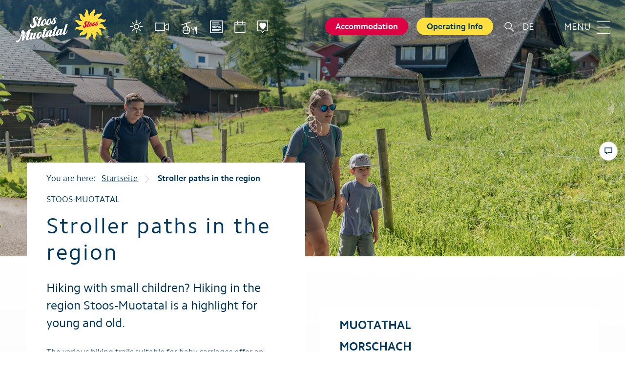

--- FILE ---
content_type: text/html; charset=UTF-8
request_url: https://stoos-muotatal.ch/en/stroller-paths-on-the-stoos/
body_size: 8434
content:
<!DOCTYPE html><html
lang=en-US><head><meta
charset="UTF-8"><meta
http-equiv="X-UA-Compatible" content="IE=edge"><meta
name="viewport" content="width=device-width, initial-scale=1, shrink-to-fit=no"><meta
name="mobile-web-app-capable" content="yes"><meta
name="apple-mobile-web-app-capable" content="yes"><meta
name="apple-mobile-web-app-title" content="Stoos - Jetzt die perfekte Auszeit planen!"><link
rel=profile href=http://gmpg.org/xfn/11><link
rel=pingback href=https://stoos-muotatal.ch/xmlrpc.php><link
rel=apple-touch-icon sizes=180x180 href=https://stoos-muotatal.ch/wp-content/themes/stoos/img/favicons/apple-touch-icon.png><link
rel=icon type=image/png sizes=32x32 href=https://stoos-muotatal.ch/wp-content/themes/stoos/img/favicons/favicon-32x32.png><link
rel=icon type=image/png sizes=16x16 href=https://stoos-muotatal.ch/wp-content/themes/stoos/img/favicons/favicon-16x16.png><link
rel=manifest href=https://stoos-muotatal.ch/wp-content/themes/stoos/img/favicons/manifest.json><link
rel=mask-icon href=https://stoos-muotatal.ch/wp-content/themes/stoos/img/favicons/safari-pinned-tab.svg color=#5bbad5><link
rel="shortcut icon" href=https://stoos-muotatal.ch/wp-content/themes/stoos/img/favicons/favicon.ico><link
href="https://stoos-muotatal.ch/wp-content/themes/stoos/img/logo_smt_rgb_Mobile Version_158x158.jpg" rel=apple-touch-icon sizes=158x158><link
href="https://stoos-muotatal.ch/wp-content/themes/stoos/img/logo_smt_rgb_Mobile Version_158x158.jpg" rel=icon sizes=158x158><meta
name="msapplication-config" content="https://stoos-muotatal.ch/wp-content/themes/stoos/img/favicons/browserconfig.xml"><meta
name="theme-color" content="#ffffff"><meta
name='robots' content='index, follow, max-image-preview:large, max-snippet:-1, max-video-preview:-1'><link
rel=alternate hreflang=de-de href=https://stoos-muotatal.ch/kinderwagenwege-in-der-region-stoos-muotatal/ ><link
rel=alternate hreflang=en-us href=https://stoos-muotatal.ch/en/stroller-paths-on-the-stoos/ ><title>Stroller paths in the region &bull; Stoos</title><link
rel=canonical href=https://stoos-muotatal.ch/en/stroller-paths-on-the-stoos/ ><meta
property="og:locale" content="en_US"><meta
property="og:type" content="article"><meta
property="og:title" content="Stroller paths in the region &bull; Stoos"><meta
property="og:description" content="Hiking with small children? Hiking in the region Stoos-Muotatal is a highlight for young and old. The various hiking trails suitable for baby carriages offer an unforgettable experience for the whole family. Fireplaces, playgrounds, resting benches as well as various children&#8217;s offers are in close proximity. [...]Read More..."><meta
property="og:url" content="https://stoos-muotatal.ch/en/stroller-paths-on-the-stoos/"><meta
property="og:site_name" content="Stoos"><meta
property="article:publisher" content="https://www.facebook.com/Stoos.SZ/"><meta
property="article:modified_time" content="2022-11-02T16:22:00+00:00"><meta
name="twitter:card" content="summary_large_image"><meta
name="twitter:label1" content="Est. reading time"><meta
name="twitter:data1" content="1 minute"> <script type=application/ld+json class=yoast-schema-graph>{"@context":"https://schema.org","@graph":[{"@type":"Organization","@id":"https://stoos-muotatal.ch/#organization","name":"Stoos-Muotatal","url":"https://stoos-muotatal.ch/","sameAs":["https://www.facebook.com/Stoos.SZ/","https://www.instagram.com/stoos.ch/","https://ch.linkedin.com/company/stoosbahnen-ag","https://www.youtube.com/channel/UCZtFC4tuuRrv9QHsqbonZXQ"],"logo":{"@type":"ImageObject","@id":"https://stoos-muotatal.ch/#logo","inLanguage":"en-US","url":"https://stoos-muotatal.ch/wp-content/uploads/2017/12/SMT_Logo-mit-weissem-Rand.jpg","contentUrl":"https://stoos-muotatal.ch/wp-content/uploads/2017/12/SMT_Logo-mit-weissem-Rand.jpg","width":2048,"height":1217,"caption":"Stoos-Muotatal"},"image":{"@id":"https://stoos-muotatal.ch/#logo"}},{"@type":"WebSite","@id":"https://stoos-muotatal.ch/#website","url":"https://stoos-muotatal.ch/","name":"Stoos","description":"Jetzt die perfekte Auszeit planen!","publisher":{"@id":"https://stoos-muotatal.ch/#organization"},"potentialAction":[{"@type":"SearchAction","target":{"@type":"EntryPoint","urlTemplate":"https://stoos-muotatal.ch/?s={search_term_string}"},"query-input":"required name=search_term_string"}],"inLanguage":"en-US"},{"@type":"WebPage","@id":"https://stoos-muotatal.ch/en/stroller-paths-on-the-stoos/#webpage","url":"https://stoos-muotatal.ch/en/stroller-paths-on-the-stoos/","name":"Stroller paths in the region &bull; Stoos","isPartOf":{"@id":"https://stoos-muotatal.ch/#website"},"datePublished":"2021-03-01T15:28:48+00:00","dateModified":"2022-11-02T16:22:00+00:00","breadcrumb":{"@id":"https://stoos-muotatal.ch/en/stroller-paths-on-the-stoos/#breadcrumb"},"inLanguage":"en-US","potentialAction":[{"@type":"ReadAction","target":["https://stoos-muotatal.ch/en/stroller-paths-on-the-stoos/"]}]},{"@type":"BreadcrumbList","@id":"https://stoos-muotatal.ch/en/stroller-paths-on-the-stoos/#breadcrumb","itemListElement":[{"@type":"ListItem","position":1,"name":"Home","item":"https://stoos-muotatal.ch/en/"},{"@type":"ListItem","position":2,"name":"Stroller paths in the region"}]}]}</script> <link
rel=dns-prefetch href=//s.w.org> <script>window._wpemojiSettings = {"baseUrl":"https:\/\/s.w.org\/images\/core\/emoji\/13.1.0\/72x72\/","ext":".png","svgUrl":"https:\/\/s.w.org\/images\/core\/emoji\/13.1.0\/svg\/","svgExt":".svg","source":{"concatemoji":"https:\/\/stoos-muotatal.ch\/wp-includes\/js\/wp-emoji-release.min.js?ver=eae22f6d880ba4dee90d4b968096ef74"}};
			!function(e,a,t){var n,r,o,i=a.createElement("canvas"),p=i.getContext&&i.getContext("2d");function s(e,t){var a=String.fromCharCode;p.clearRect(0,0,i.width,i.height),p.fillText(a.apply(this,e),0,0);e=i.toDataURL();return p.clearRect(0,0,i.width,i.height),p.fillText(a.apply(this,t),0,0),e===i.toDataURL()}function c(e){var t=a.createElement("script");t.src=e,t.defer=t.type="text/javascript",a.getElementsByTagName("head")[0].appendChild(t)}for(o=Array("flag","emoji"),t.supports={everything:!0,everythingExceptFlag:!0},r=0;r<o.length;r++)t.supports[o[r]]=function(e){if(!p||!p.fillText)return!1;switch(p.textBaseline="top",p.font="600 32px Arial",e){case"flag":return s([127987,65039,8205,9895,65039],[127987,65039,8203,9895,65039])?!1:!s([55356,56826,55356,56819],[55356,56826,8203,55356,56819])&&!s([55356,57332,56128,56423,56128,56418,56128,56421,56128,56430,56128,56423,56128,56447],[55356,57332,8203,56128,56423,8203,56128,56418,8203,56128,56421,8203,56128,56430,8203,56128,56423,8203,56128,56447]);case"emoji":return!s([10084,65039,8205,55357,56613],[10084,65039,8203,55357,56613])}return!1}(o[r]),t.supports.everything=t.supports.everything&&t.supports[o[r]],"flag"!==o[r]&&(t.supports.everythingExceptFlag=t.supports.everythingExceptFlag&&t.supports[o[r]]);t.supports.everythingExceptFlag=t.supports.everythingExceptFlag&&!t.supports.flag,t.DOMReady=!1,t.readyCallback=function(){t.DOMReady=!0},t.supports.everything||(n=function(){t.readyCallback()},a.addEventListener?(a.addEventListener("DOMContentLoaded",n,!1),e.addEventListener("load",n,!1)):(e.attachEvent("onload",n),a.attachEvent("onreadystatechange",function(){"complete"===a.readyState&&t.readyCallback()})),(n=t.source||{}).concatemoji?c(n.concatemoji):n.wpemoji&&n.twemoji&&(c(n.twemoji),c(n.wpemoji)))}(window,document,window._wpemojiSettings);</script> <style>img.wp-smiley,
img.emoji {
	display: inline !important;
	border: none !important;
	box-shadow: none !important;
	height: 1em !important;
	width: 1em !important;
	margin: 0 .07em !important;
	vertical-align: -0.1em !important;
	background: none !important;
	padding: 0 !important;
}</style><link
rel=stylesheet id=wp-block-library-css  href='https://stoos-muotatal.ch/wp-includes/css/dist/block-library/style.min.css?ver=eae22f6d880ba4dee90d4b968096ef74' type=text/css media=all><link
rel=stylesheet id=simple-sitemap-css-css  href='https://stoos-muotatal.ch/wp-content/plugins/simple-sitemap/lib/assets/css/simple-sitemap.css?ver=eae22f6d880ba4dee90d4b968096ef74' type=text/css media=all><link
rel=stylesheet id=menu-image-css  href='https://stoos-muotatal.ch/wp-content/plugins/menu-image/includes/css/menu-image.css?ver=3.0.4' type=text/css media=all><link
rel=stylesheet id=dashicons-css  href='https://stoos-muotatal.ch/wp-includes/css/dashicons.min.css?ver=eae22f6d880ba4dee90d4b968096ef74' type=text/css media=all><link
rel=stylesheet id=wp-smart-crop-renderer-css  href='https://stoos-muotatal.ch/wp-content/plugins/wp-smartcrop/css/image-renderer.css?ver=2.0.2' type=text/css media=all><link
rel=stylesheet id=child-understrap-styles-css  href='https://stoos-muotatal.ch/wp-content/themes/stoos/style.min.css?ver=1740410458' type=text/css media=all> <script src='https://stoos-muotatal.ch/wp-includes/js/jquery/jquery.min.js?ver=3.6.0' id=jquery-core-js></script> <script src='https://stoos-muotatal.ch/wp-includes/js/jquery/jquery-migrate.min.js?ver=3.3.2' id=jquery-migrate-js></script> <script src='https://stoos-muotatal.ch/wp-content/themes/understrap/js/popper.min.js?ver=eae22f6d880ba4dee90d4b968096ef74' id=popper-scripts-js></script> <link
rel=https://api.w.org/ href=https://stoos-muotatal.ch/en/wp-json/ ><link
rel=alternate type=application/json href=https://stoos-muotatal.ch/en/wp-json/wp/v2/pages/568870/ ><link
rel=alternate type=application/json+oembed href="https://stoos-muotatal.ch/en/wp-json/oembed/1.0/embed/?url=https%3A%2F%2Fstoos-muotatal.ch%2Fen%2Fstroller-paths-on-the-stoos%2F"><link
rel=alternate type=text/xml+oembed href="https://stoos-muotatal.ch/en/wp-json/oembed/1.0/embed/?url=https%3A%2F%2Fstoos-muotatal.ch%2Fen%2Fstroller-paths-on-the-stoos%2F&#038;format=xml"><meta
name="generator" content="WPML ver:4.2.4 stt:1,3;"><style>.recentcomments a{display:inline !important;padding:0 !important;margin:0 !important;}</style><style id=wp-custom-css>.youtube-responsive-container {
position:relative;
padding-bottom:56.25%;
padding-top:30px;
height:0;
overflow:hidden;
}

.youtube-responsive-container iframe, .youtube-responsive-container object, .youtube-responsive-container embed {
position:absolute;
top:0;
left:0;
width:100%;
height:100%;
}</style> <script src="https://secure.adnxs.com/seg?add=18078240&t=1"></script> </head><body
class="page-template page-template-page-templates page-template-page-2columns-text page-template-page-templatespage-2columns-text-php page page-id-568870 group-blog"><section
class=content-contact-box id=contact-box>
<button
id=contact-box-close type=button class=close aria-label=Close>
<span
aria-hidden=true>&times;</span>
</button><div
class="container info no-border"><h3>Do you need help?</h3><p>We look forward to your inquiry.</p></div><div
class="container info"><div
class=icon-box><div
class="icon icon-mail"></div></div>
<a
href=mailto:info@stoos-muotatal.ch>info@stoos-muotatal.ch</a></div><div
class="container info"><div
class=icon-box><div
class="icon icon-phone"></div></div>
+41 (0)41 818 08 80</div><div
class="container info"><div
class=icon-box><div
class="icon icon-pin"></div></div><div
class=address>
<strong>Stoos-Muotatal Tourismus GmbH</strong><br>
Grundstrasse 232<br>
6430 Schwyz</div></div></section><div
id=contact-box-open>
<span>
Do you need help? </span><div
class=icon-box><div
class="icon icon-comment"></div></div></div><header><nav
class=navigation-wrapper><div
class="header-nav loading"><div
class="container-fluid nav-container clearfix"><div
class=top-bar>
<a
href=https://stoos-muotatal.ch/en/ ><img
class=logo src=https://stoos-muotatal.ch/wp-content/themes/stoos/img/logo.png></a><ul
class="nav-left d-none">
<li
class=border-left><a
href=https://stoos-muotatal.ch/en/weather/ ><span
class="icon icon-sonne-white"></span><span
class=menu-title>Weather</span></a></li>
<li><a
href=https://stoos-muotatal.ch/en/webcams/ ><span
class="icon icon-cam-white"></span><span
class=menu-title>Webcams</span></a></li>
<li><a
href=https://stoos-muotatal.ch/en/open-facilities/ ><span
class="icon icon-cable-car-restaurant-white"></span><span
class=menu-title>Open facilities</span></a></li>
<li><a
href=https://stoos-muotatal.ch/en/current-information/ ><span
class="icon icon-news-white"></span><span
class=menu-title>News</span></a></li>
<li><a
href=https://stoos-muotatal.ch/en/events/ ><span
class="icon icon-events-white"></span><span
class=menu-title>Events</span></a></li>
<li
class=border-right><a
href=https://stoos-muotatal.ch/socialwall/ ><span
class="icon icon-socialwall-white"></span><span
class=menu-title>Social Wall</span></a></li></ul><ul
class=nav-right>
<li
class="menu-btn border-left"><a
href=javascript:void(null)><span
class="d-none d-lg-inline-block">MENU </span><img
src=https://stoos-muotatal.ch/wp-content/themes/stoos/img/icon-menu-white.png></a></li>
<li
class=language-btn><a
href=https://stoos-muotatal.ch/kinderwagenwege-in-der-region-stoos-muotatal/ >DE</a></li>
<li
class="d-none d-lg-block"><a
href=https://stoos-muotatal.ch/en/search/ ><span
class="icon icon-search-white"></span></a></li><li
class=book-custom><a
href=https://stoos-muotatal.ch/en/open-facilities/ class="btn btn-link">Operating Info</a></li>
<li
class=book-now>
<a
href="https://tportal.tomas.travel/Stoos/ukv/search?lang=en" target=_blank class="btn btn-link">Accommodation</a>
</li></ul></div></div></div><div
class="fly-out menu"><div
class=fly-out-inner><div
class="container container-categories"><div
class="row row-categories" data-children=.menu-item-block id=menu-accordion><div
class="d-lg-none col-lg-4 col-xl-3 menu-item-block"><div
class=search-container><form
method=get id=searchform-nav class=search-form action=https://stoos-muotatal.ch/en/ role=search><div
class=input-group>
<input
class="field form-control" id=s-nav name=s type=text required
placeholder="What are you looking for?">
<span
class=search-btn>
<input
class=sr-only id=searchsubmit-nav name=submit type=submit>
<label
for=searchsubmit-nav class="icon icon-search-white"></label>
</span></div></form></div></div><div
class="col-lg-4 col-xxl d-none d-xxl-block menu-item-block">
<a
href=http://stoos-muotatal.ch><h3 class="d-none d-xxl-block">Region</h3>
</a><div
id=menu-block-0 class=collapse><ul
class="list-unstyled links">
<li><a
href=https://stoos-muotatal.ch/place/stoos/ class>Stoos</a></li>
<li><a
href=https://stoos-muotatal.ch/en/place/muotathal/ class>Muotathal</a></li>
<li><a
href=https://stoos-muotatal.ch/en/place/morschach/ class>Morschach</a></li>
<li><a
href=https://stoos-muotatal.ch/en/place/illgau/ class>Illgau</a></li>
<li><a
href="https://tportal.tomas.travel/Stoos/ukv/search?globalReset=1&#038;lang=de" class>Accommodations</a></li>
<li><a
href=https://stoos-muotatal.ch/en/restaurant/ class>Restaurants</a></li>
<li><a
href=https://stoos-muotatal.ch/events/ class>Events</a></li>
<li><a
href=https://stoos-muotatal.ch/en/tips-for-holiday-guests/ class>Tips for holiday guests</a></li>
<li><a
href=https://stoos-muotatal.ch/en/download-order-brochures-leaflets/ class>Brochures</a></li></ul></div></div><div
class="col-lg-4 col-xxl d-xxl-none menu-item-block">
<a
href=http://stoos-muotatal.ch><h3 class="d-none d-lg-block" >Region</h3>
</a><a
class="menu-block-headline d-lg-none" data-toggle=collapse data-parent=#menu-accordion href=#menu-block-1>
Region </a><div
id=menu-block-1 class=collapse><ul
class="list-unstyled links">
<li><a
href=https://stoos-muotatal.ch/place/stoos/ class>Stoos</a></li>
<li><a
href=https://stoos-muotatal.ch/en/place/muotathal/ class>Muotathal</a></li>
<li><a
href=https://stoos-muotatal.ch/en/place/morschach/ class>Morschach</a></li>
<li><a
href=https://stoos-muotatal.ch/en/place/illgau/ class>Illgau</a></li>
<li
class=d-lg-none><a
href="https://tportal.tomas.travel/Stoos/ukv/search?globalReset=1&#038;lang=de" class>Accommodations</a></li>
<li
class=d-lg-none><a
href=https://stoos-muotatal.ch/en/restaurant/ class>Restaurants</a></li>
<li
class=d-lg-none><a
href=https://stoos-muotatal.ch/events/ class>Events</a></li>
<li
class=d-lg-none><a
href=https://stoos-muotatal.ch/en/tips-for-holiday-guests/ class>Tips for holiday guests</a></li>
<li
class=d-lg-none><a
href=https://stoos-muotatal.ch/en/download-order-brochures-leaflets/ class>Brochures</a></li></ul></div></div><div
class="col-lg-4 col-xxl d-xxl-none pb-lg-4 menu-item-block"><div
id=menu-block-2 class=collapse><ul
class="list-unstyled links"><li><a
href="https://tportal.tomas.travel/Stoos/ukv/search?globalReset=1&#038;lang=de" class>Accommodations</a></li><li><a
href=https://stoos-muotatal.ch/en/restaurant/ class>Restaurants</a></li><li><a
href=https://stoos-muotatal.ch/events/ class>Events</a></li><li><a
href=https://stoos-muotatal.ch/en/tips-for-holiday-guests/ class>Tips for holiday guests</a></li><li><a
href=https://stoos-muotatal.ch/en/download-order-brochures-leaflets/ class>Brochures</a></li></ul></div></div><div
class="col-lg-4 col-xxl d-none d-xxl-block menu-item-block">
<a
href=https://stoos-muotatal.ch/bergbahnen><h3 class="d-none d-xxl-block">Mountain railways</h3>
</a><div
id=menu-block-3 class=collapse><ul
class="list-unstyled links">
<li><a
href=https://stoos-muotatal.ch/train/stoosbahnen/ class>Stoos railways</a></li>
<li><a
href=https://stoos-muotatal.ch/train/luftseilbahn-ried-illgau/ class>Luftseilbahn Illgau–Ried</a></li>
<li><a
href=https://stoos-muotatal.ch/train/luftseilbahn-illgau-vorderoberberg/ class>Luftseilbahn Illgau–St. Karl</a></li>
<li><a
href=https://stoos-muotatal.ch/train/glattalpbahn-wanderparadies-fuer-familien-und-bergsteiger-zuhinderst-im-muotathal/ class>Luftseilbahn Sahli-Glattalp</a></li></ul></div></div><div
class="col-lg-4 col-xxl d-xxl-none menu-item-block">
<a
href=https://stoos-muotatal.ch/bergbahnen><h3 class="d-none d-lg-block" >Mountain railways</h3>
</a><a
class="menu-block-headline d-lg-none" data-toggle=collapse data-parent=#menu-accordion href=#menu-block-4>
Mountain railways </a><div
id=menu-block-4 class=collapse><ul
class="list-unstyled links">
<li><a
href=https://stoos-muotatal.ch/train/stoosbahnen/ class>Stoos railways</a></li>
<li><a
href=https://stoos-muotatal.ch/train/luftseilbahn-ried-illgau/ class>Luftseilbahn Illgau–Ried</a></li>
<li><a
href=https://stoos-muotatal.ch/train/luftseilbahn-illgau-vorderoberberg/ class>Luftseilbahn Illgau–St. Karl</a></li>
<li><a
href=https://stoos-muotatal.ch/train/glattalpbahn-wanderparadies-fuer-familien-und-bergsteiger-zuhinderst-im-muotathal/ class>Luftseilbahn Sahli-Glattalp</a></li></ul></div></div><div
class="col-lg-4 col-xxl d-none d-xxl-block menu-item-block">
<a
href="https://stoos-muotatal.ch/aktivitaeten/?filterPlace=0&amp;filterCategory=185"><h3 class="d-none d-xxl-block">Winter</h3>
</a><div
id=menu-block-5 class=collapse><ul
class="list-unstyled links">
<li><a
href=https://stoos-muotatal.ch/en/winter-sports/ class>Winter sports</a></li>
<li><a
href="https://stoos-muotatal.ch/touren/#bm=oac%3Awinter&#038;cat=Wintertouren-main&#038;filter=r-fullyTranslatedLangus-,sb-sortedBy-0&#038;ov=slope,winter_alpine&#038;view=gallery&#038;zc=11,8.54462,46.95729" class>Activities card</a></li>
<li><a
href=https://stoos-muotatal.ch/husky-erlebnisse/ target=_blank class>Husky-Erlebnisse</a></li>
<li><a
href=https://stoos-muotatal.ch/hoehlenerlebnis-hoelloch/ target=_blank class>Höhlenerlebnis Hölloch</a></li>
<li><a
href=https://stoos-muotatal.ch/en/sport-rental-shops/ class>Sport- & rental shops</a></li>
<li><a
href=https://stoos-muotatal.ch/seminare-und-gruppen/ class>Groups and seminars</a></li>
<li><a
href=https://stoos-muotatal.ch/en/wellness-and-spa/ class>Wellness- and Spa</a></li>
<li><a
href=https://stoos-muotatal.ch/en/top-6-winter-experiences/ class>Top 6 winter experiences</a></li></ul>
<a
href="https://stoos-muotatal.ch/aktivitaeten/?filterPlace=0&#038;filterCategory=185" class="btn btn-secondary btn-sm d-none d-lg-inline" role=button>All winter activities</a></div></div><div
class="col-lg-4 col-xxl d-xxl-none menu-item-block">
<a
href="https://stoos-muotatal.ch/aktivitaeten/?filterPlace=0&amp;filterCategory=185"><h3 class="d-none d-lg-block" >Winter</h3>
</a><a
class="menu-block-headline d-lg-none" data-toggle=collapse data-parent=#menu-accordion href=#menu-block-6>
Winter </a><div
id=menu-block-6 class=collapse><ul
class="list-unstyled links">
<li><a
href=https://stoos-muotatal.ch/en/winter-sports/ class>Winter sports</a></li>
<li><a
href="https://stoos-muotatal.ch/touren/#bm=oac%3Awinter&#038;cat=Wintertouren-main&#038;filter=r-fullyTranslatedLangus-,sb-sortedBy-0&#038;ov=slope,winter_alpine&#038;view=gallery&#038;zc=11,8.54462,46.95729" class>Activities card</a></li>
<li><a
href=https://stoos-muotatal.ch/husky-erlebnisse/ target=_blank class>Husky-Erlebnisse</a></li>
<li><a
href=https://stoos-muotatal.ch/hoehlenerlebnis-hoelloch/ target=_blank class>Höhlenerlebnis Hölloch</a></li>
<li><a
href=https://stoos-muotatal.ch/en/sport-rental-shops/ class>Sport- & rental shops</a></li>
<li><a
href=https://stoos-muotatal.ch/seminare-und-gruppen/ class>Groups and seminars</a></li>
<li><a
href=https://stoos-muotatal.ch/en/wellness-and-spa/ class>Wellness- and Spa</a></li>
<li><a
href=https://stoos-muotatal.ch/en/top-6-winter-experiences/ class>Top 6 winter experiences</a></li></ul>
<a
href="https://stoos-muotatal.ch/aktivitaeten/?filterPlace=0&#038;filterCategory=185"                                       class="btn btn-secondary btn-sm d-none d-lg-inline"
role=button>All winter activities</a></div></div><div
class="col-lg-4 col-xxl d-none d-xxl-block menu-item-block">
<a
href="https://stoos-muotatal.ch/aktivitaeten/?filterPlace=0&amp;filterCategory=183"><h3 class="d-none d-xxl-block">Summer</h3>
</a><div
id=menu-block-7 class=collapse><ul
class="list-unstyled links">
<li><a
href=https://stoos-muotatal.ch/en/hiking/ class>Hiking</a></li>
<li><a
href=https://stoos-muotatal.ch/touren class>Activities card</a></li>
<li><a
href=https://stoos-muotatal.ch/husky-erlebnisse/ target=_blank class>Husky-Erlebnisse</a></li>
<li><a
href=https://stoos-muotatal.ch/hoehlenerlebnis-hoelloch/ target=_blank class>Höhlenerlebnis Hölloch</a></li>
<li><a
href=https://stoos-muotatal.ch/activities/golfplatz-axenstein/ target=_blank class>Golfplatz Axenstein</a></li>
<li><a
href=https://stoos-muotatal.ch/seminare-und-gruppen/ class>Groups and seminars</a></li>
<li><a
href=https://stoos-muotatal.ch/en/wellness-and-spa/ class>Wellness- and Spa</a></li>
<li><a
href=https://stoos-muotatal.ch/en/top-6-sommererlebnisse/ class>Top 6 summer experiences</a></li></ul>
<a
href="https://stoos-muotatal.ch/aktivitaeten/?filterPlace=0&#038;filterCategory=183" class="btn btn-secondary btn-sm d-none d-lg-inline" role=button>All summer activities</a></div></div><div
class="col-lg-4 col-xxl d-xxl-none menu-item-block">
<a
href="https://stoos-muotatal.ch/aktivitaeten/?filterPlace=0&amp;filterCategory=183"><h3 class="d-none d-lg-block" >Summer</h3>
</a><a
class="menu-block-headline d-lg-none" data-toggle=collapse data-parent=#menu-accordion href=#menu-block-8>
Summer </a><div
id=menu-block-8 class=collapse><ul
class="list-unstyled links">
<li><a
href=https://stoos-muotatal.ch/en/hiking/ class>Hiking</a></li>
<li><a
href=https://stoos-muotatal.ch/touren class>Activities card</a></li>
<li><a
href=https://stoos-muotatal.ch/husky-erlebnisse/ target=_blank class>Husky-Erlebnisse</a></li>
<li><a
href=https://stoos-muotatal.ch/hoehlenerlebnis-hoelloch/ target=_blank class>Höhlenerlebnis Hölloch</a></li>
<li><a
href=https://stoos-muotatal.ch/activities/golfplatz-axenstein/ target=_blank class>Golfplatz Axenstein</a></li>
<li><a
href=https://stoos-muotatal.ch/seminare-und-gruppen/ class>Groups and seminars</a></li>
<li><a
href=https://stoos-muotatal.ch/en/wellness-and-spa/ class>Wellness- and Spa</a></li>
<li><a
href=https://stoos-muotatal.ch/en/top-6-sommererlebnisse/ class>Top 6 summer experiences</a></li></ul>
<a
href="https://stoos-muotatal.ch/aktivitaeten/?filterPlace=0&#038;filterCategory=183"                                       class="btn btn-secondary btn-sm d-none d-lg-inline"
role=button>All summer activities</a></div></div><div
class="col-lg-4 col-xxl d-none d-xxl-block menu-item-block">
<a
href="http://stoos-muotatal.ch/aktivitaeten/?filterPlace=0&amp;filterCategory=364"><h3 class="d-none d-xxl-block">Family</h3>
</a><div
id=menu-block-9 class=collapse><ul
class="list-unstyled links">
<li><a
href=https://stoos-muotatal.ch/en/top-6-experiences-for-families-in-winter/ class>Top 6 family experiences winter</a></li>
<li><a
href=https://stoos-muotatal.ch/en/activities/skiing-with-children/ class>Skiing with children</a></li>
<li><a
href=https://stoos-muotatal.ch/swiss-holiday-park/ target=_blank class>Swiss Holiday Park</a></li>
<li><a
href=https://stoos-muotatal.ch/husky-erlebnisse-fuer-kinder/ target=_blank class>Husky-Erlebnisse für Kinder</a></li>
<li><a
href=https://stoos-muotatal.ch/en/top-6-experiences-for-families/ class>Top 6 family experiences summer</a></li>
<li><a
href=https://stoos-muotatal.ch/en/activities/hiking-with-kids/ class>Hiking with kids</a></li></ul>
<a
href="http://stoos-muotatal.ch/aktivitaeten/?filterPlace=0&#038;filterCategory=293" class="btn btn-secondary btn-sm d-none d-lg-inline" role=button>All family activities</a></div></div><div
class="col-lg-4 col-xxl d-xxl-none menu-item-block">
<a
href="http://stoos-muotatal.ch/aktivitaeten/?filterPlace=0&amp;filterCategory=364"><h3 class="d-none d-lg-block" >Family</h3>
</a><a
class="menu-block-headline d-lg-none" data-toggle=collapse data-parent=#menu-accordion href=#menu-block-10>
Family </a><div
id=menu-block-10 class=collapse><ul
class="list-unstyled links">
<li><a
href=https://stoos-muotatal.ch/en/top-6-experiences-for-families-in-winter/ class>Top 6 family experiences winter</a></li>
<li><a
href=https://stoos-muotatal.ch/en/activities/skiing-with-children/ class>Skiing with children</a></li>
<li><a
href=https://stoos-muotatal.ch/swiss-holiday-park/ target=_blank class>Swiss Holiday Park</a></li>
<li><a
href=https://stoos-muotatal.ch/husky-erlebnisse-fuer-kinder/ target=_blank class>Husky-Erlebnisse für Kinder</a></li>
<li><a
href=https://stoos-muotatal.ch/en/top-6-experiences-for-families/ class>Top 6 family experiences summer</a></li>
<li><a
href=https://stoos-muotatal.ch/en/activities/hiking-with-kids/ class>Hiking with kids</a></li></ul>
<a
href="http://stoos-muotatal.ch/aktivitaeten/?filterPlace=0&#038;filterCategory=293"                                       class="btn btn-secondary btn-sm d-none d-lg-inline"
role=button>All family activities</a></div></div></div></div></div></div></nav><nav
class=mobile-live-navigation><div
class=booking-container></div><div
class="container nav-container"></div></nav><div
class=jumbotron-hero><div
id=jumbotron-hero-carousel class="jumbotron-hero-carousel owl-carousel"><div
class="item item-0">
<img
src=https://stoos-muotatal.ch/wp-content/uploads/2021/02/1440x960_Familie-mit-Kinderwagen-wandern-spazieren.jpg srcset="https://stoos-muotatal.ch/wp-content/uploads/2021/02/1440x960_Familie-mit-Kinderwagen-wandern-spazieren.jpg 1440w, https://stoos-muotatal.ch/wp-content/uploads/2021/02/1440x960_Familie-mit-Kinderwagen-wandern-spazieren-300x200.jpg 300w, https://stoos-muotatal.ch/wp-content/uploads/2021/02/1440x960_Familie-mit-Kinderwagen-wandern-spazieren-1024x683.jpg 1024w, https://stoos-muotatal.ch/wp-content/uploads/2021/02/1440x960_Familie-mit-Kinderwagen-wandern-spazieren-768x512.jpg 768w, https://stoos-muotatal.ch/wp-content/uploads/2021/02/1440x960_Familie-mit-Kinderwagen-wandern-spazieren-24x16.jpg 24w, https://stoos-muotatal.ch/wp-content/uploads/2021/02/1440x960_Familie-mit-Kinderwagen-wandern-spazieren-36x24.jpg 36w, https://stoos-muotatal.ch/wp-content/uploads/2021/02/1440x960_Familie-mit-Kinderwagen-wandern-spazieren-48x32.jpg 48w" alt></div><div
class="item item-1">
<img
src=https://stoos-muotatal.ch/wp-content/uploads/2021/02/1440x960_Familie-wandern-spazieren.jpg srcset="https://stoos-muotatal.ch/wp-content/uploads/2021/02/1440x960_Familie-wandern-spazieren.jpg 1440w, https://stoos-muotatal.ch/wp-content/uploads/2021/02/1440x960_Familie-wandern-spazieren-300x200.jpg 300w, https://stoos-muotatal.ch/wp-content/uploads/2021/02/1440x960_Familie-wandern-spazieren-1024x683.jpg 1024w, https://stoos-muotatal.ch/wp-content/uploads/2021/02/1440x960_Familie-wandern-spazieren-768x512.jpg 768w, https://stoos-muotatal.ch/wp-content/uploads/2021/02/1440x960_Familie-wandern-spazieren-24x16.jpg 24w, https://stoos-muotatal.ch/wp-content/uploads/2021/02/1440x960_Familie-wandern-spazieren-36x24.jpg 36w, https://stoos-muotatal.ch/wp-content/uploads/2021/02/1440x960_Familie-wandern-spazieren-48x32.jpg 48w" alt></div></div><div
class="jumbotron-hero-control owl-nav">
<a
class="jumbotron-hero-control-prev owl-prev" href=# data-target=#jumbotron-hero-carousel><div
class=icon-box><div
class="icon icon-arrow-1-white"></div></div>
<span
class=sr-only>Previous</span>
</a>
<a
class=jumbotron-hero-control-expand href=# data-target=#testimonials-carousel><div
class=icon-box><div
class="icon icon-transform-white"></div></div>
<span
class=sr-only>Resize</span>
</a>
<a
class="jumbotron-hero-control-next owl-next" href=# data-target=#jumbotron-hero-carousel><div
class=icon-box><div
class="icon icon-arrow-1-white"></div></div>
<span
class=sr-only>Next</span>
</a></div></div></header><main
class=detail-page><div
class="container container"><div
class=row><div
class="col-lg-6 col-md-12"><div
class=content-box><nav
aria-label=breadcrumb role=navigation><ol
class=breadcrumb><li
class=label>You are here: </li><li
class="breadcrumb-item item-home"><a
class="bread-link bread-home" href=https://stoos-muotatal.ch/en/ title=Startseite>Startseite</a></li><li
class="breadcrumb-item item-current item-568870"><span
class="icon icon-arrow-1-grey rotate-270"></span> <strong
class="bread-current bread-568870"> Stroller paths in the region</strong></li></ol></nav><article>
<span
class=subtitle>Stoos-Muotatal</span><h1 class="entry-title">Stroller paths in the region</h1><div
class=content><p>Hiking with small children? Hiking in the region Stoos-Muotatal is a highlight for young and old.</p><p>The various hiking trails suitable for baby carriages offer an unforgettable experience for the whole family. Fireplaces, playgrounds, resting benches as well as various children&#8217;s offers are in close proximity.</p></div><h4><strong>STOOS</strong></h4><p><script src="https://www.outdooractive.com/en/embed/24551433/js?mw=true"></script> <script src="https://www.outdooractive.com/en/embed/24685584/js?mw=true"></script> <script src="https://www.outdooractive.com/en/embed/24500549/js?mw=true"></script></p><h4><strong>ILLGAU</strong></h4><p><script src="https://www.outdooractive.com/en/embed/24687777/js?mw=true"></script></p></article></div></div><div
class="col-lg-6 col-md-12"><div
class="content-box right"><article><h4><strong>MUOTATHAL</strong></h4><p><script src="https://www.outdooractive.com/en/embed/24700865/js?mw=true"></script></p><p><script src="https://www.outdooractive.com/en/embed/13743535/js?mw=true"></script></p><p><script src="https://www.outdooractive.com/en/embed/39488582/js?mw=true"></script></p><h4><strong>MORSCHACH</strong></h4><p><script src="https://www.outdooractive.com/en/embed/13795213/js?mw=true"></script></p><p><script src="https://www.outdooractive.com/en/embed/24712078/js?mw=true"></script></p></article></div></div></div></div></main><section
class=content-block-search><div
class=container><div
class=row><div
class="col-lg-8 col-12"><div
class=row><div
class="col-xl-8 col-12 block-search-title"><h2>Are you looking for something in particular?</h2></div><div
class="col-xl-4 col-12 block-search-description">
Book quickly and directly on our website!</div></div></div><div
class="col-lg-4 col-12 block-search-link">
<a
href=/en/search class="btn btn-link">Search & book now</a></div></div></div></section><section
class=footer-breadcrumb><div
class=container><nav
aria-label=breadcrumb role=navigation><ol
class=breadcrumb><li
class=label>You are here: </li><li
class="breadcrumb-item item-home"><a
class="bread-link bread-home" href=https://stoos-muotatal.ch/en/ title=Startseite>Startseite</a></li><li
class="breadcrumb-item item-current item-568870"><span
class="icon icon-arrow-1-grey rotate-270"></span> <strong
class="bread-current bread-568870"> Stroller paths in the region</strong></li></ol></nav></div></section><footer><div
class=top><div
class=container><div
class=row><div
class="col-sm-6 col-md-4 col-lg-3"><h4>Contact</h4><p>Stoos-Muotatal Tourismus GmbH<br>Grundstrasse 232<br>6430 Schwyz</p><p><a
href=tel:+41418180880>+41 (0)41 818 08 80</a><br><a
href=mailto:info@stoos-muotatal.ch>info@stoos-muotatal.ch</a><br>Show on <a
target=_blank href="https://www.google.ch/maps/place/Stoos+-+Muotatal+Tourismus/@46.9921712,8.6663087,17z/data=!3m1!4b1!4m5!3m4!1s0x47854f9b883d6a93:0x2e1168f492a8e0f9!8m2!3d46.9921712!4d8.6684974" class=underline>Map</a> show</p></div><div
class="col-sm-6 col-md-4 col-lg-3 col-map"><h4>Plan route</h4><p
class=map><img
src=https://stoos-muotatal.ch/wp-content/themes/stoos/img/footer-map.png alt=Karte></p></div><div
class="col-12 col-md-4 col-lg-3"><h4>About us</h4><ul
class=list-unstyled>
<li><a
href=https://stoos-muotatal.ch/en/stoos-muotatal-tourismus-gmbh/ >Stoos-Muotatal Tourismus GmbH</a></li>
<li><a
href=https://stoos-muotatal.ch/en/media/ >Media</a></li>
<li><a
href=https://stoos-muotatal.ch/en/information-points-in-the-stoos-muotatal-region/ >Information points in the region</a></li>
<li><a
href=https://stoos-muotatal.ch/partner-sponsoren/ >Partner &#038; Sponsoren</a></li>
<li><a
href=https://www.schwyz-tourismus.ch/de/regionen/ >Regional partners in the canton of schwyz</a></li></ul><div
class="swisstainable-logo mt-3 mb-4">
<a
href=https://stoos-muotatal.ch/wir-sind-swisstainable target=_blank>
<img
src=https://stoos-muotatal.ch/wp-content/uploads/2025/06/Swisstainable_committed-570x570-1.png
alt="Swisstainable Logo"
style="max-width: 60px; height: auto;">
</a></div></div><div
class="col-12 col-md-12 col-lg-3"><h4>Let's stay in touch</h4><p>Stay up-to-date with our newsletter!</p><form
action=#><div
class=form-row><div
class="form-group col-9">
<input
type=text placeholder="E-Mail Adresse" class="form-control mr-2 mb-sm-0" name=email></div><div
class="form-group col-3">
<button
type=button class="btn btn-newsletter"><span
class="icon icon-arrow-1-white rotate-270"></span></button></div></div></form><div
class=sub-title><p>Subscribe in order to regularly receive news from the Stoos-Muotatal region.</p></div><div
class=social-icons>
<a
href=https://www.youtube.com/channel/UChAfOiy0M29_oLU9dsvLDnw target=_blank><span
class=icon-box><span
class="icon icon-youtube"></span></span></a>
<a
href=https://www.instagram.com/stoos.muotatal/ target=_blank><span
class=icon-box><span
class="icon icon-instagram"></span></span></a></div></div></div></div></div><div
class=bottom><div
class=container><div
class=row><div
class="col-md-6 col-lg-7">
© 2026 Stoos-Muotatal Tourismus GmbH</div><div
class="col-md-6 col-lg-5 text-right">
<a
href=/impressum class=imprint>Imprint</a>
<a
href=/datenschutzbestimmungen class=data>Data protection regulations</a></div></div></div></div></footer> <script>let cust_login = document.getElementById("loginform");
            if(cust_login !== null) {
                var recaptcha_script = document.createElement('script');
                recaptcha_script.setAttribute('src','https://www.google.com/recaptcha/api.js');
                document.head.appendChild(recaptcha_script);                
            }</script> <script id=jquery.wp-smartcrop-js-extra>var wpsmartcrop_options = {"focus_mode":null};</script> <script src='https://stoos-muotatal.ch/wp-content/plugins/wp-smartcrop/js/jquery.wp-smartcrop.min.js?ver=2.0.2' id=jquery.wp-smartcrop-js></script> <script src='https://stoos-muotatal.ch/wp-content/themes/stoos/js/stoos.min.js?ver=1740410458' id=child-understrap-scripts-js></script> <script src='https://stoos-muotatal.ch/wp-includes/js/wp-embed.min.js?ver=eae22f6d880ba4dee90d4b968096ef74' id=wp-embed-js></script> <script src='https://www.google.com/recaptcha/api.js?ver=eae22f6d880ba4dee90d4b968096ef74' id=google-recaptcha-js></script> <div
class="modal fade" id=newsletter-modal tabindex=-1 role=dialog aria-labelledby=newsletter-modal-label aria-hidden=true><div
class=modal-dialog role=document><div
class=modal-content><div
class=modal-header><h5 class="modal-title" id="newsletter-modal-label">Newsletter subscription</h5>
<button
type=button class=close data-dismiss=modal aria-label=Close>
<span
aria-hidden=true>&times;</span>
</button></div><div
class=modal-body id=newsletter-modal-body><form
id=formNewsletter class=form role=form><div
class=form-group id=formEmail>
<label
for=inputEmail>Email</label>
<input
type=email class=form-control id=inputEmail placeholder="Your email address"
validation-no="Please enter a valid email address"
validation-yes="Your email address has been collected" required><div
class=form-control-feedback id=validationEmail></div></div><div
class="form-group row half-gutters"><div
class=col-md-6>
<label
for=inputFirstName>First name</label>
<input
type=text class=form-control id=inputFirstName required></div><div
class=col-md-6>
<label
for=inputLastName>Last name</label>
<input
type=text class=form-control id=inputLastName required></div></div><div
class="form-group row half-gutters"><div
class=col-md-12 id=inputDateOfBirthContainer>
<label
for=inputLanguage>Language</label>
<select
class=form-control id=inputLanguage><option
value=DE>German</option><option
value=EN>English</option>
</select></div></div><fieldset
class=form-group>
<label>Gender</label><div
class=form-check>
<label
class=form-check-label>
<input
type=radio class=form-check-input name=optionsRadios id=optionsRadios1 value=male checked>
male </label></div><div
class=form-check>
<label
class=form-check-label>
<input
type=radio class=form-check-input name=optionsRadios id=optionsRadios2 value=female>
female </label></div></fieldset><fieldset
class=form-group><div
class=form-check>
<label
class=form-check-label for=dataProtectionCheck>
<input
type=checkbox class=form-check-input id=dataProtectionCheck required>
I accept the <a
target=_blank href=/datenschutzbestimmungen>Data protection regulations</a>
</label></div></fieldset></form><div
id=submitted-message class=d-none>
Thank you, you have subscribed to our newsletter. You will shortly receive an e-mail with a confirmation link to complete your registration.</div></div><div
class=modal-footer>
<button
type=button class="btn btn-secondary" data-dismiss=modal>Invoice</button>
<button
type=button class="btn btn-primary" id=submitNewsletter>Register</button></div></div></div></div></body></html>

--- FILE ---
content_type: application/x-javascript
request_url: https://stoos-muotatal.ch/wp-content/plugins/wp-smartcrop/js/jquery.wp-smartcrop.min.js?ver=2.0.2
body_size: 1564
content:
/**
 * jQuery WP-SmartCrop v2.0.0
 * Copyright (c) 2017 Greg Schoppe
 * License: http://www.opensource.org/licenses/mit-license.php
 **/
(function($){$.fn.extend({'wpsmartcrop':function(options){var options=$.extend({'focal_point':null,'compatibility':null,'focus_mode':'power-lines'},options);var lastTime=0;var vendors=['webkit','moz'];var requestFrame=window.requestAnimationFrame;var cancelFrame=window.cancelAnimationFrame;for(var x=0;x<vendors.length&&!requestFrame;++x){requestFrame=window[vendors[x]+'RequestAnimationFrame'];cancelFrame=window[vendors[x]+'CancelAnimationFrame']||window[vendors[x]+'CancelRequestAnimationFrame']}
if(!requestFrame){requestFrame=function(callback,element){var currTime=new Date().getTime();var timeToCall=Math.max(0,16-(currTime-lastTime));var id=window.setTimeout(function(){callback(currTime+timeToCall)},timeToCall);lastTime=currTime+timeToCall;return id}}
if(!cancelFrame){cancelFrame=function(id){clearTimeout(id)}}
var browser_supports_object_fit=(function(){var div=document.createElement("div");if("objectFit" in div.style&&"objectPosition" in div.style){return!0}
if("OobjectFit" in div.style&&"OobjectPosition" in div.style){return!0}
return!1})();function closest(num,arr){var curr=arr[0];var diff=Math.abs(num-curr);for(var val=0;val<arr.length;val++){var newdiff=Math.abs(num-arr[val]);if(newdiff<diff){diff=newdiff;curr=arr[val]}}
return curr}
function get_final_image_dims(natural_dims,target_dims){var natural_ratio=natural_dims[0]/natural_dims[1];var target_ratio=target_dims[0]/target_dims[1];if(natural_ratio>target_ratio){return[Math.round(target_dims[1]*natural_ratio),target_dims[1]]}
return[target_dims[0],Math.round(target_dims[0]/natural_ratio)]}
function get_crop_data($el){var get_smartcrop_offset=function(dim,orig_dim,focus_pos,focus_mode){if(!focus_mode){focus_mode='power-lines'}
focus_pos=focus_pos/100;var focus_target=focus_pos,max=orig_dim-dim,offset;if(focus_mode=='power-lines'){focus_target=closest(focus_pos,[.33333,.5,.66667])}
offset=Math.round(focus_pos*orig_dim-focus_target*dim);if(offset>max){offset=max}
if(offset<0){offset=0}
return-1*offset};var focal_point=$el.data('smartcrop-focus'),focus_mode=$el.data('smartcrop-mode'),natural_dims=[($el[0].naturalWidth)?$el[0].naturalWidth:$el[0].getAttribute('width'),($el[0].naturalHeight)?$el[0].naturalHeight:$el[0].getAttribute('height')],target_dims=[$el.width(),$el.height()],final_dims=get_final_image_dims(natural_dims,target_dims),offsets=[0,0];if(!focal_point){focal_point=options.focal_point}
if(!focal_point||focal_point.length<2||!natural_dims[0]||!natural_dims[1]||!target_dims[0]||!target_dims[1]){return!1}
if(!focus_mode){if(typeof window.wpsmartcrop_focus_mode!=='undefined'){focus_mode=options.focus_mode}else{focus_mode="power-lines"}}
if(target_dims[0]/target_dims[1]<final_dims[0]/final_dims[1]){offsets[0]=get_smartcrop_offset(target_dims[0],final_dims[0],focal_point[0],focus_mode)}else{offsets[1]=get_smartcrop_offset(target_dims[1],final_dims[1],focal_point[1],focus_mode)}
return{final_width:final_dims[0],final_height:final_dims[1],offset_x:offsets[0],offset_y:offsets[1]}}
function recrop_images($el,use_object_fit){var crop=get_crop_data($el);if(use_object_fit){var position_val=''+crop.offset_x+'px '+''+crop.offset_y+'px';$el.css({'-o-object-position':position_val,'object-position':position_val});$el.addClass('wpsmartcrop-rendered')}else{var img_pos=$el.position();var $overlay=$el.next('.wpsmartcrop-overlay');var $overlay_img=$overlay.find('img');$overlay.css({'width':$el.width()+'px','height':$el.height()+'px','top':img_pos.top+'px','left':img_pos.left+'px',});$overlay_img.css({'width':crop.final_width+'px','height':crop.final_height+'px','top':crop.offset_y+'px','left':crop.offset_x+'px',});$overlay.addClass('wpsmartcrop-overlay-rendered')}}
return this.each(function(){var $this=$(this);if(!$this.is('img')){return}
var natural_dims=[($this[0].naturalWidth)?$this[0].naturalWidth:$this[0].getAttribute('width'),($this[0].naturalHeight)?$this[0].naturalHeight:$this[0].getAttribute('height')];if(natural_dims[0]==0||natural_dims[1]==0){return}
$this.data('wpsmartcrop-natural-dims',natural_dims);$this.next('wpsmartcrop-overlay').remove();if(options.focal_point){$this.data('smartcrop-focus',options.focal_point)}else{if(!$this.data('smartcrop-focus')){$this.data('smartcrop-focus',[50,50])}}
var use_object_fit=!0;if(options.compatibility!='new'){if((options.compatibility=='old')||!browser_supports_object_fit){use_object_fit=!1;var $clone=$this.clone().removeClass('wpsmartcrop-image').removeAttr('data-smartcrop-focus');var $image_overlay=$('<div></div>').addClass('wpsmartcrop-overlay').append($clone);$image_overlay.insertAfter($this)}}
recrop_images($this,use_object_fit);var resizer_frame_request=!1;$(window).resize(function(){cancelFrame(resizer_frame_request);resizer_frame_request=requestFrame(function(){recrop_images($this,use_object_fit)})});$(window).on('load',function(){recrop_images($this,use_object_fit)});$this.on('wpsmartcrop-redraw',function(){recrop_images($this,use_object_fit)})})}})}(jQuery));jQuery(document).ready(function($){if(typeof wpsmartcrop_options==='undefined'){wpsmartcrop_options={}}
var init=function(){$('img.wpsmartcrop-image').wpsmartcrop(wpsmartcrop_options)};init();if("MutationObserver" in window){var mutationObserver=new MutationObserver(function(mutations){init()});mutationObserver.observe(document.documentElement,{attributes:!1,characterData:!1,childList:!0,subtree:!0,})}})


--- FILE ---
content_type: application/x-javascript
request_url: https://stoos-muotatal.ch/wp-content/themes/stoos/js/stoos.min.js?ver=1740410458
body_size: 64028
content:
function _toConsumableArray(t){if(Array.isArray(t)){for(var e=0,i=Array(t.length);e<t.length;e++)i[e]=t[e];return i}return Array.from(t)}!function(t,e){"object"==typeof exports&&"object"==typeof module?module.exports=e():"function"==typeof define&&define.amd?define([],e):"object"==typeof exports?exports.SimpleBar=e():t.SimpleBar=e()}(this,function(){return function(t){function e(n){if(i[n])return i[n].exports;var s=i[n]={i:n,l:!1,exports:{}};return t[n].call(s.exports,s,s.exports,e),s.l=!0,s.exports}var i={};return e.m=t,e.c=i,e.d=function(t,i,n){e.o(t,i)||Object.defineProperty(t,i,{configurable:!1,enumerable:!0,get:n})},e.n=function(t){var i=t&&t.__esModule?function(){return t.default}:function(){return t};return e.d(i,"a",i),i},e.o=function(t,e){return Object.prototype.hasOwnProperty.call(t,e)},e.p="",e(e.s=27)}([function(t,e,i){var n=i(23)("wks"),s=i(12),r=i(1).Symbol,o="function"==typeof r;(t.exports=function(t){return n[t]||(n[t]=o&&r[t]||(o?r:s)("Symbol."+t))}).store=n},function(t,e){var i=t.exports="undefined"!=typeof window&&window.Math==Math?window:"undefined"!=typeof self&&self.Math==Math?self:Function("return this")();"number"==typeof __g&&(__g=i)},function(t,e){var i={}.hasOwnProperty;t.exports=function(t,e){return i.call(t,e)}},function(t,e){var i=t.exports={version:"2.5.1"};"number"==typeof __e&&(__e=i)},function(t,e,i){var n=i(5),s=i(11);t.exports=i(7)?function(t,e,i){return n.f(t,e,s(1,i))}:function(t,e,i){return t[e]=i,t}},function(t,e,i){var n=i(6),s=i(33),r=i(34),o=Object.defineProperty;e.f=i(7)?Object.defineProperty:function(t,e,i){if(n(t),e=r(e,!0),n(i),s)try{return o(t,e,i)}catch(t){}if("get"in i||"set"in i)throw TypeError("Accessors not supported!");return"value"in i&&(t[e]=i.value),t}},function(t,e,i){var n=i(10);t.exports=function(t){if(!n(t))throw TypeError(t+" is not an object!");return t}},function(t,e,i){t.exports=!i(16)(function(){return 7!=Object.defineProperty({},"a",{get:function(){return 7}}).a})},function(t,e){var i=Math.ceil,n=Math.floor;t.exports=function(t){return isNaN(t=+t)?0:(t>0?n:i)(t)}},function(t,e){t.exports=function(t){if(void 0==t)throw TypeError("Can't call method on  "+t);return t}},function(t,e){t.exports=function(t){return"object"==typeof t?null!==t:"function"==typeof t}},function(t,e){t.exports=function(t,e){return{enumerable:!(1&t),configurable:!(2&t),writable:!(4&t),value:e}}},function(t,e){var i=0,n=Math.random();t.exports=function(t){return"Symbol(".concat(void 0===t?"":t,")_",(++i+n).toString(36))}},function(t,e){t.exports={}},function(t,e,i){var n=i(23)("keys"),s=i(12);t.exports=function(t){return n[t]||(n[t]=s(t))}},function(t,e,i){var n=i(1),s=i(3),r=i(4),o=i(18),a=i(19),l=function(t,e,i){var c,u,h,d,p=t&l.F,f=t&l.G,g=t&l.S,m=t&l.P,v=t&l.B,y=f?n:g?n[e]||(n[e]={}):(n[e]||{}).prototype,_=f?s:s[e]||(s[e]={}),b=_.prototype||(_.prototype={});f&&(i=e);for(c in i)u=!p&&y&&void 0!==y[c],h=(u?y:i)[c],d=v&&u?a(h,n):m&&"function"==typeof h?a(Function.call,h):h,y&&o(y,c,h,t&l.U),_[c]!=h&&r(_,c,d),m&&b[c]!=h&&(b[c]=h)};n.core=s,l.F=1,l.G=2,l.S=4,l.P=8,l.B=16,l.W=32,l.U=64,l.R=128,t.exports=l},function(t,e){t.exports=function(t){try{return!!t()}catch(t){return!0}}},function(t,e,i){var n=i(10),s=i(1).document,r=n(s)&&n(s.createElement);t.exports=function(t){return r?s.createElement(t):{}}},function(t,e,i){var n=i(1),s=i(4),r=i(2),o=i(12)("src"),a=Function.toString,l=(""+a).split("toString");i(3).inspectSource=function(t){return a.call(t)},(t.exports=function(t,e,i,a){var c="function"==typeof i;c&&(r(i,"name")||s(i,"name",e)),t[e]!==i&&(c&&(r(i,o)||s(i,o,t[e]?""+t[e]:l.join(String(e)))),t===n?t[e]=i:a?t[e]?t[e]=i:s(t,e,i):(delete t[e],s(t,e,i)))})(Function.prototype,"toString",function(){return"function"==typeof this&&this[o]||a.call(this)})},function(t,e,i){var n=i(35);t.exports=function(t,e,i){if(n(t),void 0===e)return t;switch(i){case 1:return function(i){return t.call(e,i)};case 2:return function(i,n){return t.call(e,i,n)};case 3:return function(i,n,s){return t.call(e,i,n,s)}}return function(){return t.apply(e,arguments)}}},function(t,e,i){var n=i(41),s=i(9);t.exports=function(t){return n(s(t))}},function(t,e){var i={}.toString;t.exports=function(t){return i.call(t).slice(8,-1)}},function(t,e,i){var n=i(8),s=Math.min;t.exports=function(t){return t>0?s(n(t),9007199254740991):0}},function(t,e,i){var n=i(1),s=n["__core-js_shared__"]||(n["__core-js_shared__"]={});t.exports=function(t){return s[t]||(s[t]={})}},function(t,e){t.exports="constructor,hasOwnProperty,isPrototypeOf,propertyIsEnumerable,toLocaleString,toString,valueOf".split(",")},function(t,e,i){var n=i(5).f,s=i(2),r=i(0)("toStringTag");t.exports=function(t,e,i){t&&!s(t=i?t:t.prototype,r)&&n(t,r,{configurable:!0,value:e})}},function(t,e,i){var n=i(9);t.exports=function(t){return Object(n(t))}},function(t,e,i){"use strict";function n(t){return t&&t.__esModule?t:{default:t}}function s(t,e){if(!(t instanceof e))throw new TypeError("Cannot call a class as a function")}function r(t,e){for(var i=0;i<e.length;i++){var n=e[i];n.enumerable=n.enumerable||!1,n.configurable=!0,"value"in n&&(n.writable=!0),Object.defineProperty(t,n.key,n)}}function o(t,e,i){return e&&r(t.prototype,e),i&&r(t,i),t}Object.defineProperty(e,"__esModule",{value:!0}),e.default=void 0,i(28);var a=n(i(53)),l=n(i(54)),c=n(i(56));i(57),Object.assign=i(58);var u=function(){function t(e,i){s(this,t),this.el=e,this.flashTimeout,this.contentEl,this.scrollContentEl,this.dragOffset={x:0,y:0},this.isVisible={x:!0,y:!0},this.scrollOffsetAttr={x:"scrollLeft",y:"scrollTop"},this.sizeAttr={x:"offsetWidth",y:"offsetHeight"},this.scrollSizeAttr={x:"scrollWidth",y:"scrollHeight"},this.offsetAttr={x:"left",y:"top"},this.globalObserver,this.mutationObserver,this.resizeObserver,this.currentAxis,this.options=Object.assign({},t.defaultOptions,i),this.classNames=this.options.classNames,this.scrollbarWidth=(0,a.default)(),this.offsetSize=20,this.flashScrollbar=this.flashScrollbar.bind(this),this.onDragY=this.onDragY.bind(this),this.onDragX=this.onDragX.bind(this),this.onScrollY=this.onScrollY.bind(this),this.onScrollX=this.onScrollX.bind(this),this.drag=this.drag.bind(this),this.onEndDrag=this.onEndDrag.bind(this),this.onMouseEnter=this.onMouseEnter.bind(this),this.recalculate=(0,l.default)(this.recalculate,100,{leading:!0,trailing:!1}),this.init()}return o(t,[{key:"init",value:function(){this.el.SimpleBar=this,this.initDOM(),this.scrollbarX=this.trackX.querySelector(".".concat(this.classNames.scrollbar)),this.scrollbarY=this.trackY.querySelector(".".concat(this.classNames.scrollbar)),this.scrollContentEl.style.paddingRight="".concat(this.scrollbarWidth||this.offsetSize,"px"),this.scrollContentEl.style.marginBottom="-".concat(2*this.scrollbarWidth||this.offsetSize,"px"),this.contentEl.style.paddingBottom="".concat(this.scrollbarWidth||this.offsetSize,"px"),0!==this.scrollbarWidth&&(this.contentEl.style.marginRight="-".concat(this.scrollbarWidth,"px")),this.recalculate(),this.initListeners()}},{key:"initDOM",value:function(){var t=this;if(Array.from(this.el.children).filter(function(e){return e.classList.contains(t.classNames.scrollContent)}).length)this.trackX=this.el.querySelector(".".concat(this.classNames.track,".horizontal")),this.trackY=this.el.querySelector(".".concat(this.classNames.track,".vertical")),this.scrollContentEl=this.el.querySelector(".".concat(this.classNames.scrollContent)),this.contentEl=this.el.querySelector(".".concat(this.classNames.content));else{for(this.scrollContentEl=document.createElement("div"),this.contentEl=document.createElement("div"),this.scrollContentEl.classList.add(this.classNames.scrollContent),this.contentEl.classList.add(this.classNames.content);this.el.firstChild;)this.contentEl.appendChild(this.el.firstChild);this.scrollContentEl.appendChild(this.contentEl),this.el.appendChild(this.scrollContentEl)}if(!this.trackX||!this.trackY){var e=document.createElement("div"),i=document.createElement("div");e.classList.add(this.classNames.track),i.classList.add(this.classNames.scrollbar),e.appendChild(i),this.trackX=e.cloneNode(!0),this.trackX.classList.add("horizontal"),this.trackY=e.cloneNode(!0),this.trackY.classList.add("vertical"),this.el.insertBefore(this.trackX,this.el.firstChild),this.el.insertBefore(this.trackY,this.el.firstChild)}this.el.setAttribute("data-simplebar","init")}},{key:"initListeners",value:function(){var t=this;this.options.autoHide&&this.el.addEventListener("mouseenter",this.onMouseEnter),this.scrollbarY.addEventListener("mousedown",this.onDragY),this.scrollbarX.addEventListener("mousedown",this.onDragX),this.scrollContentEl.addEventListener("scroll",this.onScrollY),this.contentEl.addEventListener("scroll",this.onScrollX),"undefined"!=typeof MutationObserver&&(this.mutationObserver=new MutationObserver(function(e){e.forEach(function(e){(t.isChildNode(e.target)||e.addedNodes.length)&&t.recalculate()})}),this.mutationObserver.observe(this.el,{attributes:!0,childList:!0,characterData:!0,subtree:!0})),this.resizeObserver=new c.default(this.recalculate.bind(this)),this.resizeObserver.observe(this.el)}},{key:"removeListeners",value:function(){this.options.autoHide&&this.el.removeEventListener("mouseenter",this.onMouseEnter),this.scrollbarX.removeEventListener("mousedown",this.onDragX),this.scrollbarY.removeEventListener("mousedown",this.onDragY),this.scrollContentEl.removeEventListener("scroll",this.onScrollY),this.contentEl.removeEventListener("scroll",this.onScrollX),this.mutationObserver.disconnect(),this.resizeObserver.disconnect()}},{key:"onDragX",value:function(t){this.onDrag(t,"x")}},{key:"onDragY",value:function(t){this.onDrag(t,"y")}},{key:"onDrag",value:function(t){var e=arguments.length>1&&void 0!==arguments[1]?arguments[1]:"y";t.preventDefault();var i="y"===e?this.scrollbarY:this.scrollbarX,n="y"===e?t.pageY:t.pageX;this.dragOffset[e]=n-i.getBoundingClientRect()[this.offsetAttr[e]],this.currentAxis=e,document.addEventListener("mousemove",this.drag),document.addEventListener("mouseup",this.onEndDrag)}},{key:"drag",value:function(t){var e,i,n;t.preventDefault(),"y"===this.currentAxis?(e=t.pageY,i=this.trackY,n=this.scrollContentEl):(e=t.pageX,i=this.trackX,n=this.contentEl);var s=(e-i.getBoundingClientRect()[this.offsetAttr[this.currentAxis]]-this.dragOffset[this.currentAxis])/i[this.sizeAttr[this.currentAxis]]*this.contentEl[this.scrollSizeAttr[this.currentAxis]];n[this.scrollOffsetAttr[this.currentAxis]]=s}},{key:"onEndDrag",value:function(){document.removeEventListener("mousemove",this.drag),document.removeEventListener("mouseup",this.onEndDrag)}},{key:"resizeScrollbar",value:function(){var t,e,i,n,s,r=arguments.length>0&&void 0!==arguments[0]?arguments[0]:"y";"x"===r?(t=this.trackX,e=this.scrollbarX,i=this.contentEl[this.scrollOffsetAttr[r]],n=this.contentSizeX,s=this.scrollbarXSize):(t=this.trackY,e=this.scrollbarY,i=this.scrollContentEl[this.scrollOffsetAttr[r]],n=this.contentSizeY,s=this.scrollbarYSize);var o=s/n,a=i/(n-s),l=Math.max(~~(o*(s-2))-2,this.options.scrollbarMinSize),c=~~((s-4-l)*a+2);this.isVisible[r]=s<n,this.isVisible[r]?(t.style.visibility="visible","x"===r?(e.style.left="".concat(c,"px"),e.style.width="".concat(l,"px")):(e.style.top="".concat(c,"px"),e.style.height="".concat(l,"px"))):t.style.visibility="hidden"}},{key:"onScrollX",value:function(){this.flashScrollbar("x")}},{key:"onScrollY",value:function(){this.flashScrollbar("y")}},{key:"onMouseEnter",value:function(){this.flashScrollbar("x"),this.flashScrollbar("y")}},{key:"flashScrollbar",value:function(){var t=arguments.length>0&&void 0!==arguments[0]?arguments[0]:"y";this.resizeScrollbar(t),this.showScrollbar(t)}},{key:"showScrollbar",value:function(){var t=arguments.length>0&&void 0!==arguments[0]?arguments[0]:"y";this.isVisible[t]&&("x"===t?this.scrollbarX.classList.add("visible"):this.scrollbarY.classList.add("visible"),this.options.autoHide&&("number"==typeof this.flashTimeout&&window.clearTimeout(this.flashTimeout),this.flashTimeout=window.setTimeout(this.hideScrollbar.bind(this),1e3)))}},{key:"hideScrollbar",value:function(){this.scrollbarX.classList.remove("visible"),this.scrollbarY.classList.remove("visible"),"number"==typeof this.flashTimeout&&window.clearTimeout(this.flashTimeout)}},{key:"recalculate",value:function(){this.contentSizeX=this.contentEl[this.scrollSizeAttr.x],this.contentSizeY=this.contentEl[this.scrollSizeAttr.y]-(this.scrollbarWidth||this.offsetSize),this.scrollbarXSize=this.trackX[this.sizeAttr.x],this.scrollbarYSize=this.trackY[this.sizeAttr.y],this.resizeScrollbar("x"),this.resizeScrollbar("y"),this.options.autoHide||(this.showScrollbar("x"),this.showScrollbar("y"))}},{key:"getScrollElement",value:function(){return this.scrollContentEl}},{key:"getContentElement",value:function(){return this.contentEl}},{key:"unMount",value:function(){this.removeListeners(),this.el.SimpleBar=null}},{key:"isChildNode",value:function(t){return null!==t&&(t===this.el||this.isChildNode(t.parentNode))}}],[{key:"initHtmlApi",value:function(){this.initDOMLoadedElements=this.initDOMLoadedElements.bind(this),"undefined"!=typeof MutationObserver&&(this.globalObserver=new MutationObserver(function(e){e.forEach(function(e){Array.from(e.addedNodes).forEach(function(e){1===e.nodeType&&(e.hasAttribute("data-simplebar")?!e.SimpleBar&&new t(e,t.getElOptions(e)):Array.from(e.querySelectorAll("[data-simplebar]")).forEach(function(e){!e.SimpleBar&&new t(e,t.getElOptions(e))}))}),Array.from(e.removedNodes).forEach(function(t){1===t.nodeType&&(t.hasAttribute("data-simplebar")?t.SimpleBar&&t.SimpleBar.unMount():Array.from(t.querySelectorAll("[data-simplebar]")).forEach(function(t){t.SimpleBar&&t.SimpleBar.unMount()}))})})}),this.globalObserver.observe(document,{childList:!0,subtree:!0})),"complete"===document.readyState||"loading"!==document.readyState&&!document.documentElement.doScroll?window.setTimeout(this.initDOMLoadedElements.bind(this)):(document.addEventListener("DOMContentLoaded",this.initDOMLoadedElements),window.addEventListener("load",this.initDOMLoadedElements))}},{key:"getElOptions",value:function(e){return Object.keys(t.htmlAttributes).reduce(function(i,n){var s=t.htmlAttributes[n];return e.hasAttribute(s)&&(i[n]=JSON.parse(e.getAttribute(s)||!0)),i},{})}},{key:"removeObserver",value:function(){this.globalObserver.disconnect()}},{key:"initDOMLoadedElements",value:function(){document.removeEventListener("DOMContentLoaded",this.initDOMLoadedElements),window.removeEventListener("load",this.initDOMLoadedElements),Array.from(document.querySelectorAll("[data-simplebar]")).forEach(function(e){e.SimpleBar||new t(e,t.getElOptions(e))})}},{key:"defaultOptions",get:function(){return{autoHide:!0,classNames:{content:"simplebar-content",scrollContent:"simplebar-scroll-content",scrollbar:"simplebar-scrollbar",track:"simplebar-track"},scrollbarMinSize:25}}},{key:"htmlAttributes",get:function(){return{autoHide:"data-simplebar-autohide",scrollbarMinSize:"data-simplebar-scrollbar-min-size"}}}]),t}();e.default=u,u.initHtmlApi()},function(t,e,i){i(29),i(46),t.exports=i(3).Array.from},function(t,e,i){"use strict";var n=i(30)(!0);i(31)(String,"String",function(t){this._t=String(t),this._i=0},function(){var t,e=this._t,i=this._i;return i>=e.length?{value:void 0,done:!0}:(t=n(e,i),this._i+=t.length,{value:t,done:!1})})},function(t,e,i){var n=i(8),s=i(9);t.exports=function(t){return function(e,i){var r,o,a=String(s(e)),l=n(i),c=a.length;return l<0||l>=c?t?"":void 0:(r=a.charCodeAt(l))<55296||r>56319||l+1===c||(o=a.charCodeAt(l+1))<56320||o>57343?t?a.charAt(l):r:t?a.slice(l,l+2):o-56320+(r-55296<<10)+65536}}},function(t,e,i){"use strict";var n=i(32),s=i(15),r=i(18),o=i(4),a=i(2),l=i(13),c=i(36),u=i(25),h=i(45),d=i(0)("iterator"),p=!([].keys&&"next"in[].keys()),f=function(){return this};t.exports=function(t,e,i,g,m,v,y){c(i,e,g);var _,b,w,C=function(t){if(!p&&t in A)return A[t];switch(t){case"keys":case"values":return function(){return new i(this,t)}}return function(){return new i(this,t)}},E=e+" Iterator",T="values"==m,D=!1,A=t.prototype,O=A[d]||A["@@iterator"]||m&&A[m],S=O||C(m),k=m?T?C("entries"):S:void 0,x="Array"==e?A.entries||O:O;if(x&&(w=h(x.call(new t)))!==Object.prototype&&w.next&&(u(w,E,!0),n||a(w,d)||o(w,d,f)),T&&O&&"values"!==O.name&&(D=!0,S=function(){return O.call(this)}),n&&!y||!p&&!D&&A[d]||o(A,d,S),l[e]=S,l[E]=f,m)if(_={values:T?S:C("values"),keys:v?S:C("keys"),entries:k},y)for(b in _)b in A||r(A,b,_[b]);else s(s.P+s.F*(p||D),e,_);return _}},function(t,e){t.exports=!1},function(t,e,i){t.exports=!i(7)&&!i(16)(function(){return 7!=Object.defineProperty(i(17)("div"),"a",{get:function(){return 7}}).a})},function(t,e,i){var n=i(10);t.exports=function(t,e){if(!n(t))return t;var i,s;if(e&&"function"==typeof(i=t.toString)&&!n(s=i.call(t)))return s;if("function"==typeof(i=t.valueOf)&&!n(s=i.call(t)))return s;if(!e&&"function"==typeof(i=t.toString)&&!n(s=i.call(t)))return s;throw TypeError("Can't convert object to primitive value")}},function(t,e){t.exports=function(t){if("function"!=typeof t)throw TypeError(t+" is not a function!");return t}},function(t,e,i){"use strict";var n=i(37),s=i(11),r=i(25),o={};i(4)(o,i(0)("iterator"),function(){return this}),t.exports=function(t,e,i){t.prototype=n(o,{next:s(1,i)}),r(t,e+" Iterator")}},function(t,e,i){var n=i(6),s=i(38),r=i(24),o=i(14)("IE_PROTO"),a=function(){},l=function(){var t,e=i(17)("iframe"),n=r.length;for(e.style.display="none",i(44).appendChild(e),e.src="javascript:",(t=e.contentWindow.document).open(),t.write("<script>document.F=Object<\/script>"),t.close(),l=t.F;n--;)delete l.prototype[r[n]];return l()};t.exports=Object.create||function(t,e){var i;return null!==t?(a.prototype=n(t),i=new a,a.prototype=null,i[o]=t):i=l(),void 0===e?i:s(i,e)}},function(t,e,i){var n=i(5),s=i(6),r=i(39);t.exports=i(7)?Object.defineProperties:function(t,e){s(t);for(var i,o=r(e),a=o.length,l=0;a>l;)n.f(t,i=o[l++],e[i]);return t}},function(t,e,i){var n=i(40),s=i(24);t.exports=Object.keys||function(t){return n(t,s)}},function(t,e,i){var n=i(2),s=i(20),r=i(42)(!1),o=i(14)("IE_PROTO");t.exports=function(t,e){var i,a=s(t),l=0,c=[];for(i in a)i!=o&&n(a,i)&&c.push(i);for(;e.length>l;)n(a,i=e[l++])&&(~r(c,i)||c.push(i));return c}},function(t,e,i){var n=i(21);t.exports=Object("z").propertyIsEnumerable(0)?Object:function(t){return"String"==n(t)?t.split(""):Object(t)}},function(t,e,i){var n=i(20),s=i(22),r=i(43);t.exports=function(t){return function(e,i,o){var a,l=n(e),c=s(l.length),u=r(o,c);if(t&&i!=i){for(;c>u;)if((a=l[u++])!=a)return!0}else for(;c>u;u++)if((t||u in l)&&l[u]===i)return t||u||0;return!t&&-1}}},function(t,e,i){var n=i(8),s=Math.max,r=Math.min;t.exports=function(t,e){return(t=n(t))<0?s(t+e,0):r(t,e)}},function(t,e,i){var n=i(1).document;t.exports=n&&n.documentElement},function(t,e,i){var n=i(2),s=i(26),r=i(14)("IE_PROTO"),o=Object.prototype;t.exports=Object.getPrototypeOf||function(t){return t=s(t),n(t,r)?t[r]:"function"==typeof t.constructor&&t instanceof t.constructor?t.constructor.prototype:t instanceof Object?o:null}},function(t,e,i){"use strict";var n=i(19),s=i(15),r=i(26),o=i(47),a=i(48),l=i(22),c=i(49),u=i(50);s(s.S+s.F*!i(52)(function(t){Array.from(t)}),"Array",{from:function(t){var e,i,s,h,d=r(t),p="function"==typeof this?this:Array,f=arguments.length,g=f>1?arguments[1]:void 0,m=void 0!==g,v=0,y=u(d);if(m&&(g=n(g,f>2?arguments[2]:void 0,2)),void 0==y||p==Array&&a(y))for(e=l(d.length),i=new p(e);e>v;v++)c(i,v,m?g(d[v],v):d[v]);else for(h=y.call(d),i=new p;!(s=h.next()).done;v++)c(i,v,m?o(h,g,[s.value,v],!0):s.value);return i.length=v,i}})},function(t,e,i){var n=i(6);t.exports=function(t,e,i,s){try{return s?e(n(i)[0],i[1]):e(i)}catch(e){var r=t.return;throw void 0!==r&&n(r.call(t)),e}}},function(t,e,i){var n=i(13),s=i(0)("iterator"),r=Array.prototype;t.exports=function(t){return void 0!==t&&(n.Array===t||r[s]===t)}},function(t,e,i){"use strict";var n=i(5),s=i(11);t.exports=function(t,e,i){e in t?n.f(t,e,s(0,i)):t[e]=i}},function(t,e,i){var n=i(51),s=i(0)("iterator"),r=i(13);t.exports=i(3).getIteratorMethod=function(t){if(void 0!=t)return t[s]||t["@@iterator"]||r[n(t)]}},function(t,e,i){var n=i(21),s=i(0)("toStringTag"),r="Arguments"==n(function(){return arguments}()),o=function(t,e){try{return t[e]}catch(t){}};t.exports=function(t){var e,i,a;return void 0===t?"Undefined":null===t?"Null":"string"==typeof(i=o(e=Object(t),s))?i:r?n(e):"Object"==(a=n(e))&&"function"==typeof e.callee?"Arguments":a}},function(t,e,i){var n=i(0)("iterator"),s=!1;try{var r=[7][n]();r.return=function(){s=!0},Array.from(r,function(){throw 2})}catch(t){}t.exports=function(t,e){if(!e&&!s)return!1;var i=!1;try{var r=[7],o=r[n]();o.next=function(){return{done:i=!0}},r[n]=function(){return o},t(r)}catch(t){}return i}},function(t,e,i){var n,s,r;!function(i,o){s=[],void 0!==(r="function"==typeof(n=o)?n.apply(e,s):n)&&(t.exports=r)}(0,function(){"use strict";return function(){if("undefined"==typeof document)return 0;var t,e=document.body,i=document.createElement("div"),n=i.style;return n.position="absolute",n.top=n.left="-9999px",n.width=n.height="100px",n.overflow="scroll",e.appendChild(i),t=i.offsetWidth-i.clientWidth,e.removeChild(i),t}})},function(t,e,i){(function(e){function i(t){var e=typeof t;return!!t&&("object"==e||"function"==e)}function n(t){return!!t&&"object"==typeof t}function s(t){return"symbol"==typeof t||n(t)&&v.call(t)==l}function r(t){if("number"==typeof t)return t;if(s(t))return a;if(i(t)){var e="function"==typeof t.valueOf?t.valueOf():t;t=i(e)?e+"":e}if("string"!=typeof t)return 0===t?t:+t;t=t.replace(c,"");var n=h.test(t);return n||d.test(t)?p(t.slice(2),n?2:8):u.test(t)?a:+t}var o="Expected a function",a=NaN,l="[object Symbol]",c=/^\s+|\s+$/g,u=/^[-+]0x[0-9a-f]+$/i,h=/^0b[01]+$/i,d=/^0o[0-7]+$/i,p=parseInt,f="object"==typeof e&&e&&e.Object===Object&&e,g="object"==typeof self&&self&&self.Object===Object&&self,m=f||g||Function("return this")(),v=Object.prototype.toString,y=Math.max,_=Math.min,b=function(){return m.Date.now()};t.exports=function(t,e,n){function s(e){var i=p,n=f;return p=f=void 0,C=e,m=t.apply(n,i)}function a(t){return C=t,v=setTimeout(u,e),E?s(t):m}function l(t){var i=t-C,n=e-(t-w);return T?_(n,g-i):n}function c(t){var i=t-w,n=t-C;return void 0===w||i>=e||i<0||T&&n>=g}function u(){var t=b();if(c(t))return h(t);v=setTimeout(u,l(t))}function h(t){return v=void 0,D&&p?s(t):(p=f=void 0,m)}function d(){var t=b(),i=c(t);if(p=arguments,f=this,w=t,i){if(void 0===v)return a(w);if(T)return v=setTimeout(u,e),s(w)}return void 0===v&&(v=setTimeout(u,e)),m}var p,f,g,m,v,w,C=0,E=!1,T=!1,D=!0;if("function"!=typeof t)throw new TypeError(o);return e=r(e)||0,i(n)&&(E=!!n.leading,T="maxWait"in n,g=T?y(r(n.maxWait)||0,e):g,D="trailing"in n?!!n.trailing:D),d.cancel=function(){void 0!==v&&clearTimeout(v),C=0,p=w=f=v=void 0},d.flush=function(){return void 0===v?m:h(b())},d}}).call(e,i(55))},function(t,e){var i;i=function(){return this}();try{i=i||Function("return this")()||(0,eval)("this")}catch(t){"object"==typeof window&&(i=window)}t.exports=i},function(t,e,i){"use strict";function n(t){return parseFloat(t)||0}function s(t){return Array.prototype.slice.call(arguments,1).reduce(function(e,i){return e+n(t["border-"+i+"-width"])},0)}function r(t){for(var e={},i=0,s=["top","right","bottom","left"];i<s.length;i+=1){var r=s[i],o=t["padding-"+r];e[r]=n(o)}return e}function o(t){var e=t.getBBox();return h(0,0,e.width,e.height)}function a(t){var e=t.clientWidth,i=t.clientHeight;if(!e&&!i)return C;var o=getComputedStyle(t),a=r(o),c=a.left+a.right,u=a.top+a.bottom,d=n(o.width),p=n(o.height);if("border-box"===o.boxSizing&&(Math.round(d+c)!==e&&(d-=s(o,"left","right")+c),Math.round(p+u)!==i&&(p-=s(o,"top","bottom")+u)),!l(t)){var f=Math.round(d+c)-e,g=Math.round(p+u)-i;1!==Math.abs(f)&&(d-=f),1!==Math.abs(g)&&(p-=g)}return h(a.left,a.top,d,p)}function l(t){return t===document.documentElement}function c(t){return p?E(t)?o(t):a(t):C}function u(t){var e=t.x,i=t.y,n=t.width,s=t.height,r="undefined"!=typeof DOMRectReadOnly?DOMRectReadOnly:Object,o=Object.create(r.prototype);return w(o,{x:e,y:i,width:n,height:s,top:i,right:e+n,bottom:s+i,left:e}),o}function h(t,e,i,n){return{x:t,y:e,width:i,height:n}}Object.defineProperty(e,"__esModule",{value:!0});var d=function(){function t(t,e){var i=-1;return t.some(function(t,n){return t[0]===e&&(i=n,!0)}),i}return"undefined"!=typeof Map?Map:function(){function e(){this.__entries__=[]}var i={size:{}};return i.size.get=function(){return this.__entries__.length},e.prototype.get=function(e){var i=t(this.__entries__,e),n=this.__entries__[i];return n&&n[1]},e.prototype.set=function(e,i){var n=t(this.__entries__,e);~n?this.__entries__[n][1]=i:this.__entries__.push([e,i])},e.prototype.delete=function(e){var i=this.__entries__,n=t(i,e);~n&&i.splice(n,1)},e.prototype.has=function(e){return!!~t(this.__entries__,e)},e.prototype.clear=function(){this.__entries__.splice(0)},e.prototype.forEach=function(t,e){void 0===e&&(e=null);for(var i=0,n=this.__entries__;i<n.length;i+=1){var s=n[i];t.call(e,s[1],s[0])}},Object.defineProperties(e.prototype,i),e}()}(),p="undefined"!=typeof window&&"undefined"!=typeof document&&window.document===document,f="function"==typeof requestAnimationFrame?requestAnimationFrame:function(t){return setTimeout(function(){return t(Date.now())},1e3/60)},g=2,m=function(t,e){function i(){r&&(r=!1,t()),o&&s()}function n(){f(i)}function s(){var t=Date.now();if(r){if(t-a<g)return;o=!0}else r=!0,o=!1,setTimeout(n,e);a=t}var r=!1,o=!1,a=0;return s},v=["top","right","bottom","left","width","height","size","weight"],y="undefined"!=typeof navigator&&/Trident\/.*rv:11/.test(navigator.userAgent),_="undefined"!=typeof MutationObserver&&!y,b=function(){this.connected_=!1,this.mutationEventsAdded_=!1,this.mutationsObserver_=null,this.observers_=[],this.onTransitionEnd_=this.onTransitionEnd_.bind(this),this.refresh=m(this.refresh.bind(this),20)};b.prototype.addObserver=function(t){~this.observers_.indexOf(t)||this.observers_.push(t),this.connected_||this.connect_()},b.prototype.removeObserver=function(t){var e=this.observers_,i=e.indexOf(t);~i&&e.splice(i,1),!e.length&&this.connected_&&this.disconnect_()},b.prototype.refresh=function(){this.updateObservers_()&&this.refresh()},b.prototype.updateObservers_=function(){var t=this.observers_.filter(function(t){return t.gatherActive(),t.hasActive()});return t.forEach(function(t){return t.broadcastActive()}),t.length>0},b.prototype.connect_=function(){p&&!this.connected_&&(document.addEventListener("transitionend",this.onTransitionEnd_),window.addEventListener("resize",this.refresh),_?(this.mutationsObserver_=new MutationObserver(this.refresh),this.mutationsObserver_.observe(document,{attributes:!0,childList:!0,characterData:!0,subtree:!0})):(document.addEventListener("DOMSubtreeModified",this.refresh),this.mutationEventsAdded_=!0),this.connected_=!0)},b.prototype.disconnect_=function(){p&&this.connected_&&(document.removeEventListener("transitionend",this.onTransitionEnd_),window.removeEventListener("resize",this.refresh),this.mutationsObserver_&&this.mutationsObserver_.disconnect(),this.mutationEventsAdded_&&document.removeEventListener("DOMSubtreeModified",this.refresh),this.mutationsObserver_=null,this.mutationEventsAdded_=!1,this.connected_=!1)},b.prototype.onTransitionEnd_=function(t){var e=t.propertyName;v.some(function(t){return!!~e.indexOf(t)})&&this.refresh()},b.getInstance=function(){return this.instance_||(this.instance_=new b),this.instance_},b.instance_=null;var w=function(t,e){for(var i=0,n=Object.keys(e);i<n.length;i+=1){var s=n[i];Object.defineProperty(t,s,{value:e[s],enumerable:!1,writable:!1,configurable:!0})}return t},C=h(0,0,0,0),E="undefined"!=typeof SVGGraphicsElement?function(t){return t instanceof SVGGraphicsElement}:function(t){return t instanceof SVGElement&&"function"==typeof t.getBBox},T=function(t){this.broadcastWidth=0,this.broadcastHeight=0,this.contentRect_=h(0,0,0,0),this.target=t};T.prototype.isActive=function(){var t=c(this.target);return this.contentRect_=t,t.width!==this.broadcastWidth||t.height!==this.broadcastHeight},T.prototype.broadcastRect=function(){var t=this.contentRect_;return this.broadcastWidth=t.width,this.broadcastHeight=t.height,t};var D=function(t,e){var i=u(e);w(this,{target:t,contentRect:i})},A=function(t,e,i){if("function"!=typeof t)throw new TypeError("The callback provided as parameter 1 is not a function.");this.activeObservations_=[],this.observations_=new d,this.callback_=t,this.controller_=e,this.callbackCtx_=i};A.prototype.observe=function(t){if(!arguments.length)throw new TypeError("1 argument required, but only 0 present.");if("undefined"!=typeof Element&&Element instanceof Object){if(!(t instanceof Element))throw new TypeError('parameter 1 is not of type "Element".');var e=this.observations_;e.has(t)||(e.set(t,new T(t)),this.controller_.addObserver(this),this.controller_.refresh())}},A.prototype.unobserve=function(t){if(!arguments.length)throw new TypeError("1 argument required, but only 0 present.");if("undefined"!=typeof Element&&Element instanceof Object){if(!(t instanceof Element))throw new TypeError('parameter 1 is not of type "Element".');var e=this.observations_;e.has(t)&&(e.delete(t),e.size||this.controller_.removeObserver(this))}},A.prototype.disconnect=function(){this.clearActive(),this.observations_.clear(),this.controller_.removeObserver(this)},A.prototype.gatherActive=function(){var t=this;this.clearActive(),this.observations_.forEach(function(e){e.isActive()&&t.activeObservations_.push(e)})},A.prototype.broadcastActive=function(){if(this.hasActive()){var t=this.callbackCtx_,e=this.activeObservations_.map(function(t){return new D(t.target,t.broadcastRect())});this.callback_.call(t,e,t),this.clearActive()}},A.prototype.clearActive=function(){this.activeObservations_.splice(0)},A.prototype.hasActive=function(){return this.activeObservations_.length>0};var O="undefined"!=typeof WeakMap?new WeakMap:new d,S=function(t){if(!(this instanceof S))throw new TypeError("Cannot call a class as a function");if(!arguments.length)throw new TypeError("1 argument required, but only 0 present.");var e=b.getInstance(),i=new A(t,e,this);O.set(this,i)};["observe","unobserve","disconnect"].forEach(function(t){S.prototype[t]=function(){return(e=O.get(this))[t].apply(e,arguments);var e}});var k="undefined"!=typeof ResizeObserver?ResizeObserver:S;e.default=k},function(t,e){},function(t,e,i){"use strict";function n(t){if(null===t||void 0===t)throw new TypeError("Object.assign cannot be called with null or undefined");return Object(t)}var s=Object.getOwnPropertySymbols,r=Object.prototype.hasOwnProperty,o=Object.prototype.propertyIsEnumerable;t.exports=function(){try{if(!Object.assign)return!1;var t=new String("abc");if(t[5]="de","5"===Object.getOwnPropertyNames(t)[0])return!1;for(var e={},i=0;i<10;i++)e["_"+String.fromCharCode(i)]=i;if("0123456789"!==Object.getOwnPropertyNames(e).map(function(t){return e[t]}).join(""))return!1;var n={};return"abcdefghijklmnopqrst".split("").forEach(function(t){n[t]=t}),"abcdefghijklmnopqrst"===Object.keys(Object.assign({},n)).join("")}catch(t){return!1}}()?Object.assign:function(t,e){for(var i,a,l=n(t),c=1;c<arguments.length;c++){i=Object(arguments[c]);for(var u in i)r.call(i,u)&&(l[u]=i[u]);if(s){a=s(i);for(var h=0;h<a.length;h++)o.call(i,a[h])&&(l[a[h]]=i[a[h]])}}return l}}]).default}),function(t,e,i,n){function s(e,i){this.settings=null,this.options=t.extend({},s.Defaults,i),this.$element=t(e),this._handlers={},this._plugins={},this._supress={},this._current=null,this._speed=null,this._coordinates=[],this._breakpoint=null,this._width=null,this._items=[],this._clones=[],this._mergers=[],this._widths=[],this._invalidated={},this._pipe=[],this._drag={time:null,target:null,pointer:null,stage:{start:null,current:null},direction:null},this._states={current:{},tags:{initializing:["busy"],animating:["busy"],dragging:["interacting"]}},t.each(["onResize","onThrottledResize"],t.proxy(function(e,i){this._handlers[i]=t.proxy(this[i],this)},this)),t.each(s.Plugins,t.proxy(function(t,e){this._plugins[t.charAt(0).toLowerCase()+t.slice(1)]=new e(this)},this)),t.each(s.Workers,t.proxy(function(e,i){this._pipe.push({filter:i.filter,run:t.proxy(i.run,this)})},this)),this.setup(),this.initialize()}s.Defaults={items:3,loop:!1,center:!1,rewind:!1,mouseDrag:!0,touchDrag:!0,pullDrag:!0,freeDrag:!1,margin:0,stagePadding:0,merge:!1,mergeFit:!0,autoWidth:!1,startPosition:0,rtl:!1,smartSpeed:250,fluidSpeed:!1,dragEndSpeed:!1,responsive:{},responsiveRefreshRate:200,responsiveBaseElement:e,fallbackEasing:"swing",info:!1,nestedItemSelector:!1,itemElement:"div",stageElement:"div",refreshClass:"owl-refresh",loadedClass:"owl-loaded",loadingClass:"owl-loading",rtlClass:"owl-rtl",responsiveClass:"owl-responsive",dragClass:"owl-drag",itemClass:"owl-item",stageClass:"owl-stage",stageOuterClass:"owl-stage-outer",grabClass:"owl-grab"},s.Width={Default:"default",Inner:"inner",Outer:"outer"},s.Type={Event:"event",State:"state"},s.Plugins={},s.Workers=[{filter:["width","settings"],run:function(){this._width=this.$element.width()}},{filter:["width","items","settings"],run:function(t){t.current=this._items&&this._items[this.relative(this._current)]}},{filter:["items","settings"],run:function(){this.$stage.children(".cloned").remove()}},{filter:["width","items","settings"],run:function(t){var e=this.settings.margin||"",i=!this.settings.autoWidth,n=this.settings.rtl,s={width:"auto","margin-left":n?e:"","margin-right":n?"":e};!i&&this.$stage.children().css(s),t.css=s}},{filter:["width","items","settings"],run:function(t){var e=(this.width()/this.settings.items).toFixed(3)-this.settings.margin,i=null,n=this._items.length,s=!this.settings.autoWidth,r=[];for(t.items={merge:!1,width:e};n--;)i=this._mergers[n],i=this.settings.mergeFit&&Math.min(i,this.settings.items)||i,t.items.merge=i>1||t.items.merge,r[n]=s?e*i:this._items[n].width();this._widths=r}},{filter:["items","settings"],run:function(){var e=[],i=this._items,n=this.settings,s=Math.max(2*n.items,4),r=2*Math.ceil(i.length/2),o=n.loop&&i.length?n.rewind?s:Math.max(s,r):0,a="",l="";for(o/=2;o--;)e.push(this.normalize(e.length/2,!0)),a+=i[e[e.length-1]][0].outerHTML,e.push(this.normalize(i.length-1-(e.length-1)/2,!0)),l=i[e[e.length-1]][0].outerHTML+l;this._clones=e,t(a).addClass("cloned").appendTo(this.$stage),t(l).addClass("cloned").prependTo(this.$stage)}},{filter:["width","items","settings"],run:function(){for(var t=this.settings.rtl?1:-1,e=this._clones.length+this._items.length,i=-1,n=0,s=0,r=[];++i<e;)n=r[i-1]||0,s=this._widths[this.relative(i)]+this.settings.margin,r.push(n+s*t);this._coordinates=r}},{filter:["width","items","settings"],run:function(){var t=this.settings.stagePadding,e=this._coordinates,i={width:Math.ceil(Math.abs(e[e.length-1]))+2*t,"padding-left":t||"","padding-right":t||""};this.$stage.css(i)}},{filter:["width","items","settings"],run:function(t){var e=this._coordinates.length,i=!this.settings.autoWidth,n=this.$stage.children();if(i&&t.items.merge)for(;e--;)t.css.width=this._widths[this.relative(e)],n.eq(e).css(t.css);else i&&(t.css.width=t.items.width,n.css(t.css))}},{filter:["items"],run:function(){this._coordinates.length<1&&this.$stage.removeAttr("style")}},{filter:["width","items","settings"],run:function(t){t.current=t.current?this.$stage.children().index(t.current):0,t.current=Math.max(this.minimum(),Math.min(this.maximum(),t.current)),this.reset(t.current)}},{filter:["position"],run:function(){this.animate(this.coordinates(this._current))}},{filter:["width","position","items","settings"],run:function(){var t,e,i,n,s=this.settings.rtl?1:-1,r=2*this.settings.stagePadding,o=this.coordinates(this.current())+r,a=o+this.width()*s,l=[];for(i=0,n=this._coordinates.length;i<n;i++)t=this._coordinates[i-1]||0,e=Math.abs(this._coordinates[i])+r*s,(this.op(t,"<=",o)&&this.op(t,">",a)||this.op(e,"<",o)&&this.op(e,">",a))&&l.push(i);this.$stage.children(".active").removeClass("active"),this.$stage.children(":eq("+l.join("), :eq(")+")").addClass("active"),this.settings.center&&(this.$stage.children(".center").removeClass("center"),this.$stage.children().eq(this.current()).addClass("center"))}}],s.prototype.initialize=function(){if(this.enter("initializing"),this.trigger("initialize"),this.$element.toggleClass(this.settings.rtlClass,this.settings.rtl),this.settings.autoWidth&&!this.is("pre-loading")){var e,i,n;e=this.$element.find("img"),i=this.settings.nestedItemSelector?"."+this.settings.nestedItemSelector:void 0,n=this.$element.children(i).width(),e.length&&n<=0&&this.preloadAutoWidthImages(e)}this.$element.addClass(this.options.loadingClass),this.$stage=t("<"+this.settings.stageElement+' class="'+this.settings.stageClass+'"/>').wrap('<div class="'+this.settings.stageOuterClass+'"/>'),this.$element.append(this.$stage.parent()),this.replace(this.$element.children().not(this.$stage.parent())),this.$element.is(":visible")?this.refresh():this.invalidate("width"),this.$element.removeClass(this.options.loadingClass).addClass(this.options.loadedClass),this.registerEventHandlers(),this.leave("initializing"),this.trigger("initialized")},s.prototype.setup=function(){var e=this.viewport(),i=this.options.responsive,n=-1,s=null;i?(t.each(i,function(t){t<=e&&t>n&&(n=Number(t))}),"function"==typeof(s=t.extend({},this.options,i[n])).stagePadding&&(s.stagePadding=s.stagePadding()),delete s.responsive,s.responsiveClass&&this.$element.attr("class",this.$element.attr("class").replace(new RegExp("("+this.options.responsiveClass+"-)\\S+\\s","g"),"$1"+n))):s=t.extend({},this.options),this.trigger("change",{property:{name:"settings",value:s}}),this._breakpoint=n,this.settings=s,this.invalidate("settings"),this.trigger("changed",{property:{name:"settings",value:this.settings}})},s.prototype.optionsLogic=function(){this.settings.autoWidth&&(this.settings.stagePadding=!1,this.settings.merge=!1)},s.prototype.prepare=function(e){var i=this.trigger("prepare",{content:e});return i.data||(i.data=t("<"+this.settings.itemElement+"/>").addClass(this.options.itemClass).append(e)),this.trigger("prepared",{content:i.data}),i.data},s.prototype.update=function(){for(var e=0,i=this._pipe.length,n=t.proxy(function(t){return this[t]},this._invalidated),s={};e<i;)(this._invalidated.all||t.grep(this._pipe[e].filter,n).length>0)&&this._pipe[e].run(s),e++;this._invalidated={},!this.is("valid")&&this.enter("valid")},s.prototype.width=function(t){switch(t=t||s.Width.Default){case s.Width.Inner:case s.Width.Outer:return this._width;default:return this._width-2*this.settings.stagePadding+this.settings.margin}},s.prototype.refresh=function(){this.enter("refreshing"),this.trigger("refresh"),this.setup(),this.optionsLogic(),this.$element.addClass(this.options.refreshClass),this.update(),this.$element.removeClass(this.options.refreshClass),this.leave("refreshing"),this.trigger("refreshed")},s.prototype.onThrottledResize=function(){e.clearTimeout(this.resizeTimer),this.resizeTimer=e.setTimeout(this._handlers.onResize,this.settings.responsiveRefreshRate)},s.prototype.onResize=function(){return!!this._items.length&&(this._width!==this.$element.width()&&(!!this.$element.is(":visible")&&(this.enter("resizing"),this.trigger("resize").isDefaultPrevented()?(this.leave("resizing"),!1):(this.invalidate("width"),this.refresh(),this.leave("resizing"),void this.trigger("resized")))))},s.prototype.registerEventHandlers=function(){t.support.transition&&this.$stage.on(t.support.transition.end+".owl.core",t.proxy(this.onTransitionEnd,this)),!1!==this.settings.responsive&&this.on(e,"resize",this._handlers.onThrottledResize),this.settings.mouseDrag&&(this.$element.addClass(this.options.dragClass),this.$stage.on("mousedown.owl.core",t.proxy(this.onDragStart,this)),this.$stage.on("dragstart.owl.core selectstart.owl.core",function(){return!1})),this.settings.touchDrag&&(this.$stage.on("touchstart.owl.core",t.proxy(this.onDragStart,this)),this.$stage.on("touchcancel.owl.core",t.proxy(this.onDragEnd,this)))},s.prototype.onDragStart=function(e){var n=null;3!==e.which&&(t.support.transform?n={x:(n=this.$stage.css("transform").replace(/.*\(|\)| /g,"").split(","))[16===n.length?12:4],y:n[16===n.length?13:5]}:(n=this.$stage.position(),n={x:this.settings.rtl?n.left+this.$stage.width()-this.width()+this.settings.margin:n.left,y:n.top}),this.is("animating")&&(t.support.transform?this.animate(n.x):this.$stage.stop(),this.invalidate("position")),this.$element.toggleClass(this.options.grabClass,"mousedown"===e.type),this.speed(0),this._drag.time=(new Date).getTime(),this._drag.target=t(e.target),this._drag.stage.start=n,this._drag.stage.current=n,this._drag.pointer=this.pointer(e),t(i).on("mouseup.owl.core touchend.owl.core",t.proxy(this.onDragEnd,this)),t(i).one("mousemove.owl.core touchmove.owl.core",t.proxy(function(e){var n=this.difference(this._drag.pointer,this.pointer(e));t(i).on("mousemove.owl.core touchmove.owl.core",t.proxy(this.onDragMove,this)),Math.abs(n.x)<Math.abs(n.y)&&this.is("valid")||(e.preventDefault(),this.enter("dragging"),this.trigger("drag"))},this)))},s.prototype.onDragMove=function(t){var e=null,i=null,n=null,s=this.difference(this._drag.pointer,this.pointer(t)),r=this.difference(this._drag.stage.start,s);this.is("dragging")&&(t.preventDefault(),this.settings.loop?(e=this.coordinates(this.minimum()),i=this.coordinates(this.maximum()+1)-e,r.x=((r.x-e)%i+i)%i+e):(e=this.settings.rtl?this.coordinates(this.maximum()):this.coordinates(this.minimum()),i=this.settings.rtl?this.coordinates(this.minimum()):this.coordinates(this.maximum()),n=this.settings.pullDrag?-1*s.x/5:0,r.x=Math.max(Math.min(r.x,e+n),i+n)),this._drag.stage.current=r,this.animate(r.x))},s.prototype.onDragEnd=function(e){var n=this.difference(this._drag.pointer,this.pointer(e)),s=this._drag.stage.current,r=n.x>0^this.settings.rtl?"left":"right";t(i).off(".owl.core"),this.$element.removeClass(this.options.grabClass),(0!==n.x&&this.is("dragging")||!this.is("valid"))&&(this.speed(this.settings.dragEndSpeed||this.settings.smartSpeed),this.current(this.closest(s.x,0!==n.x?r:this._drag.direction)),this.invalidate("position"),this.update(),this._drag.direction=r,(Math.abs(n.x)>3||(new Date).getTime()-this._drag.time>300)&&this._drag.target.one("click.owl.core",function(){return!1})),this.is("dragging")&&(this.leave("dragging"),this.trigger("dragged"))},s.prototype.closest=function(e,i){var n=-1,s=this.width(),r=this.coordinates();return this.settings.freeDrag||t.each(r,t.proxy(function(t,o){return"left"===i&&e>o-30&&e<o+30?n=t:"right"===i&&e>o-s-30&&e<o-s+30?n=t+1:this.op(e,"<",o)&&this.op(e,">",r[t+1]||o-s)&&(n="left"===i?t+1:t),-1===n},this)),this.settings.loop||(this.op(e,">",r[this.minimum()])?n=e=this.minimum():this.op(e,"<",r[this.maximum()])&&(n=e=this.maximum())),n},s.prototype.animate=function(e){var i=this.speed()>0;this.is("animating")&&this.onTransitionEnd(),i&&(this.enter("animating"),this.trigger("translate")),t.support.transform3d&&t.support.transition?this.$stage.css({transform:"translate3d("+e+"px,0px,0px)",transition:this.speed()/1e3+"s"}):i?this.$stage.animate({left:e+"px"},this.speed(),this.settings.fallbackEasing,t.proxy(this.onTransitionEnd,this)):this.$stage.css({left:e+"px"})},s.prototype.is=function(t){return this._states.current[t]&&this._states.current[t]>0},s.prototype.current=function(t){if(void 0===t)return this._current;if(0!==this._items.length){if(t=this.normalize(t),this._current!==t){var e=this.trigger("change",{property:{name:"position",value:t}});void 0!==e.data&&(t=this.normalize(e.data)),this._current=t,this.invalidate("position"),this.trigger("changed",{property:{name:"position",value:this._current}})}return this._current}},s.prototype.invalidate=function(e){return"string"===t.type(e)&&(this._invalidated[e]=!0,this.is("valid")&&this.leave("valid")),t.map(this._invalidated,function(t,e){return e})},s.prototype.reset=function(t){void 0!==(t=this.normalize(t))&&(this._speed=0,this._current=t,this.suppress(["translate","translated"]),this.animate(this.coordinates(t)),this.release(["translate","translated"]))},s.prototype.normalize=function(t,e){var i=this._items.length,n=e?0:this._clones.length;return!this.isNumeric(t)||i<1?t=void 0:(t<0||t>=i+n)&&(t=((t-n/2)%i+i)%i+n/2),t},s.prototype.relative=function(t){return t-=this._clones.length/2,this.normalize(t,!0)},s.prototype.maximum=function(t){var e,i,n,s=this.settings,r=this._coordinates.length;if(s.loop)r=this._clones.length/2+this._items.length-1;else if(s.autoWidth||s.merge){for(e=this._items.length,i=this._items[--e].width(),n=this.$element.width();e--&&!((i+=this._items[e].width()+this.settings.margin)>n););r=e+1}else r=s.center?this._items.length-1:this._items.length-s.items;return t&&(r-=this._clones.length/2),Math.max(r,0)},s.prototype.minimum=function(t){return t?0:this._clones.length/2},s.prototype.items=function(t){return void 0===t?this._items.slice():(t=this.normalize(t,!0),this._items[t])},s.prototype.mergers=function(t){return void 0===t?this._mergers.slice():(t=this.normalize(t,!0),this._mergers[t])},s.prototype.clones=function(e){var i=this._clones.length/2,n=i+this._items.length,s=function(t){return t%2==0?n+t/2:i-(t+1)/2};return void 0===e?t.map(this._clones,function(t,e){return s(e)}):t.map(this._clones,function(t,i){return t===e?s(i):null})},s.prototype.speed=function(t){return void 0!==t&&(this._speed=t),this._speed},s.prototype.coordinates=function(e){var i,n=1,s=e-1;return void 0===e?t.map(this._coordinates,t.proxy(function(t,e){return this.coordinates(e)},this)):(this.settings.center?(this.settings.rtl&&(n=-1,s=e+1),i=this._coordinates[e],i+=(this.width()-i+(this._coordinates[s]||0))/2*n):i=this._coordinates[s]||0,i=Math.ceil(i))},s.prototype.duration=function(t,e,i){return 0===i?0:Math.min(Math.max(Math.abs(e-t),1),6)*Math.abs(i||this.settings.smartSpeed)},s.prototype.to=function(t,e){var i=this.current(),n=null,s=t-this.relative(i),r=(s>0)-(s<0),o=this._items.length,a=this.minimum(),l=this.maximum();this.settings.loop?(!this.settings.rewind&&Math.abs(s)>o/2&&(s+=-1*r*o),(n=(((t=i+s)-a)%o+o)%o+a)!==t&&n-s<=l&&n-s>0&&(i=n-s,t=n,this.reset(i))):t=this.settings.rewind?(t%(l+=1)+l)%l:Math.max(a,Math.min(l,t)),this.speed(this.duration(i,t,e)),this.current(t),this.$element.is(":visible")&&this.update()},s.prototype.next=function(t){t=t||!1,this.to(this.relative(this.current())+1,t)},s.prototype.prev=function(t){t=t||!1,this.to(this.relative(this.current())-1,t)},s.prototype.onTransitionEnd=function(t){if(void 0!==t&&(t.stopPropagation(),(t.target||t.srcElement||t.originalTarget)!==this.$stage.get(0)))return!1;this.leave("animating"),this.trigger("translated")},s.prototype.viewport=function(){var n;if(this.options.responsiveBaseElement!==e)n=t(this.options.responsiveBaseElement).width();else if(e.innerWidth)n=e.innerWidth;else{if(!i.documentElement||!i.documentElement.clientWidth)throw"Can not detect viewport width.";n=i.documentElement.clientWidth}return n},s.prototype.replace=function(e){this.$stage.empty(),this._items=[],e&&(e=e instanceof jQuery?e:t(e)),this.settings.nestedItemSelector&&(e=e.find("."+this.settings.nestedItemSelector)),e.filter(function(){return 1===this.nodeType}).each(t.proxy(function(t,e){e=this.prepare(e),this.$stage.append(e),this._items.push(e),this._mergers.push(1*e.find("[data-merge]").addBack("[data-merge]").attr("data-merge")||1)},this)),this.reset(this.isNumeric(this.settings.startPosition)?this.settings.startPosition:0),this.invalidate("items")},s.prototype.add=function(e,i){var n=this.relative(this._current);i=void 0===i?this._items.length:this.normalize(i,!0),e=e instanceof jQuery?e:t(e),this.trigger("add",{content:e,position:i}),e=this.prepare(e),0===this._items.length||i===this._items.length?(0===this._items.length&&this.$stage.append(e),0!==this._items.length&&this._items[i-1].after(e),this._items.push(e),this._mergers.push(1*e.find("[data-merge]").addBack("[data-merge]").attr("data-merge")||1)):(this._items[i].before(e),this._items.splice(i,0,e),this._mergers.splice(i,0,1*e.find("[data-merge]").addBack("[data-merge]").attr("data-merge")||1)),this._items[n]&&this.reset(this._items[n].index()),this.invalidate("items"),this.trigger("added",{content:e,position:i})},s.prototype.remove=function(t){void 0!==(t=this.normalize(t,!0))&&(this.trigger("remove",{content:this._items[t],position:t}),this._items[t].remove(),this._items.splice(t,1),this._mergers.splice(t,1),this.invalidate("items"),this.trigger("removed",{content:null,position:t}))},s.prototype.preloadAutoWidthImages=function(e){e.each(t.proxy(function(e,i){this.enter("pre-loading"),i=t(i),t(new Image).one("load",t.proxy(function(t){i.attr("src",t.target.src),i.css("opacity",1),this.leave("pre-loading"),!this.is("pre-loading")&&!this.is("initializing")&&this.refresh()},this)).attr("src",i.attr("src")||i.attr("data-src")||i.attr("data-src-retina"))},this))},s.prototype.destroy=function(){this.$element.off(".owl.core"),this.$stage.off(".owl.core"),t(i).off(".owl.core"),!1!==this.settings.responsive&&(e.clearTimeout(this.resizeTimer),this.off(e,"resize",this._handlers.onThrottledResize));for(var n in this._plugins)this._plugins[n].destroy();this.$stage.children(".cloned").remove(),this.$stage.unwrap(),this.$stage.children().contents().unwrap(),this.$stage.children().unwrap(),this.$element.removeClass(this.options.refreshClass).removeClass(this.options.loadingClass).removeClass(this.options.loadedClass).removeClass(this.options.rtlClass).removeClass(this.options.dragClass).removeClass(this.options.grabClass).attr("class",this.$element.attr("class").replace(new RegExp(this.options.responsiveClass+"-\\S+\\s","g"),"")).removeData("owl.carousel")},s.prototype.op=function(t,e,i){var n=this.settings.rtl;switch(e){case"<":return n?t>i:t<i;case">":return n?t<i:t>i;case">=":return n?t<=i:t>=i;case"<=":return n?t>=i:t<=i}},s.prototype.on=function(t,e,i,n){t.addEventListener?t.addEventListener(e,i,n):t.attachEvent&&t.attachEvent("on"+e,i)},s.prototype.off=function(t,e,i,n){t.removeEventListener?t.removeEventListener(e,i,n):t.detachEvent&&t.detachEvent("on"+e,i)},s.prototype.trigger=function(e,i,n,r,o){var a={item:{count:this._items.length,index:this.current()}},l=t.camelCase(t.grep(["on",e,n],function(t){return t}).join("-").toLowerCase()),c=t.Event([e,"owl",n||"carousel"].join(".").toLowerCase(),t.extend({relatedTarget:this},a,i));return this._supress[e]||(t.each(this._plugins,function(t,e){e.onTrigger&&e.onTrigger(c)}),this.register({type:s.Type.Event,name:e}),this.$element.trigger(c),this.settings&&"function"==typeof this.settings[l]&&this.settings[l].call(this,c)),c},s.prototype.enter=function(e){t.each([e].concat(this._states.tags[e]||[]),t.proxy(function(t,e){void 0===this._states.current[e]&&(this._states.current[e]=0),this._states.current[e]++},this))},s.prototype.leave=function(e){t.each([e].concat(this._states.tags[e]||[]),t.proxy(function(t,e){this._states.current[e]--},this))},s.prototype.register=function(e){if(e.type===s.Type.Event){if(t.event.special[e.name]||(t.event.special[e.name]={}),!t.event.special[e.name].owl){var i=t.event.special[e.name]._default;t.event.special[e.name]._default=function(t){return!i||!i.apply||t.namespace&&-1!==t.namespace.indexOf("owl")?t.namespace&&t.namespace.indexOf("owl")>-1:i.apply(this,arguments)},t.event.special[e.name].owl=!0}}else e.type===s.Type.State&&(this._states.tags[e.name]?this._states.tags[e.name]=this._states.tags[e.name].concat(e.tags):this._states.tags[e.name]=e.tags,this._states.tags[e.name]=t.grep(this._states.tags[e.name],t.proxy(function(i,n){return t.inArray(i,this._states.tags[e.name])===n},this)))},s.prototype.suppress=function(e){t.each(e,t.proxy(function(t,e){this._supress[e]=!0},this))},s.prototype.release=function(e){t.each(e,t.proxy(function(t,e){delete this._supress[e]},this))},s.prototype.pointer=function(t){var i={x:null,y:null};return t=t.originalEvent||t||e.event,(t=t.touches&&t.touches.length?t.touches[0]:t.changedTouches&&t.changedTouches.length?t.changedTouches[0]:t).pageX?(i.x=t.pageX,i.y=t.pageY):(i.x=t.clientX,i.y=t.clientY),i},s.prototype.isNumeric=function(t){return!isNaN(parseFloat(t))},s.prototype.difference=function(t,e){return{x:t.x-e.x,y:t.y-e.y}},t.fn.owlCarousel=function(e){var i=Array.prototype.slice.call(arguments,1);return this.each(function(){var n=t(this),r=n.data("owl.carousel");r||(r=new s(this,"object"==typeof e&&e),n.data("owl.carousel",r),t.each(["next","prev","to","destroy","refresh","replace","add","remove"],function(e,i){r.register({type:s.Type.Event,name:i}),r.$element.on(i+".owl.carousel.core",t.proxy(function(t){t.namespace&&t.relatedTarget!==this&&(this.suppress([i]),r[i].apply(this,[].slice.call(arguments,1)),this.release([i]))},r))})),"string"==typeof e&&"_"!==e.charAt(0)&&r[e].apply(r,i)})},t.fn.owlCarousel.Constructor=s}(window.Zepto||window.jQuery,window,document),function(t){"function"==typeof define&&define.amd?define(["jquery"],t):t("object"==typeof exports?require("jquery"):jQuery)}(function(t,e){function i(){return new Date(Date.UTC.apply(Date,arguments))}function n(){var t=new Date;return i(t.getFullYear(),t.getMonth(),t.getDate())}function s(t,e){return t.getUTCFullYear()===e.getUTCFullYear()&&t.getUTCMonth()===e.getUTCMonth()&&t.getUTCDate()===e.getUTCDate()}function r(i,n){return function(){return n!==e&&t.fn.datepicker.deprecated(n),this[i].apply(this,arguments)}}function o(t){return t&&!isNaN(t.getTime())}function a(e,i){var n=t(e).data(),s={},r=new RegExp("^"+i.toLowerCase()+"([A-Z])");i=new RegExp("^"+i.toLowerCase());for(var o in n)i.test(o)&&(s[o.replace(r,function(t,e){return e.toLowerCase()})]=n[o]);return s}function l(e){var i={};if(m[e]||(e=e.split("-")[0],m[e])){var n=m[e];return t.each(g,function(t,e){e in n&&(i[e]=n[e])}),i}}var c=function(){var e={get:function(t){return this.slice(t)[0]},contains:function(t){for(var e=t&&t.valueOf(),i=0,n=this.length;i<n;i++)if(0<=this[i].valueOf()-e&&this[i].valueOf()-e<864e5)return i;return-1},remove:function(t){this.splice(t,1)},replace:function(e){e&&(t.isArray(e)||(e=[e]),this.clear(),this.push.apply(this,e))},clear:function(){this.length=0},copy:function(){var t=new c;return t.replace(this),t}};return function(){var i=[];return i.push.apply(i,arguments),t.extend(i,e),i}}(),u=function(e,i){t.data(e,"datepicker",this),this._process_options(i),this.dates=new c,this.viewDate=this.o.defaultViewDate,this.focusDate=null,this.element=t(e),this.isInput=this.element.is("input"),this.inputField=this.isInput?this.element:this.element.find("input"),this.component=!!this.element.hasClass("date")&&this.element.find(".add-on, .input-group-addon, .btn"),this.component&&0===this.component.length&&(this.component=!1),this.isInline=!this.component&&this.element.is("div"),this.picker=t(v.template),this._check_template(this.o.templates.leftArrow)&&this.picker.find(".prev").html(this.o.templates.leftArrow),this._check_template(this.o.templates.rightArrow)&&this.picker.find(".next").html(this.o.templates.rightArrow),this._buildEvents(),this._attachEvents(),this.isInline?this.picker.addClass("datepicker-inline").appendTo(this.element):this.picker.addClass("datepicker-dropdown dropdown-menu"),this.o.rtl&&this.picker.addClass("datepicker-rtl"),this.o.calendarWeeks&&this.picker.find(".datepicker-days .datepicker-switch, thead .datepicker-title, tfoot .today, tfoot .clear").attr("colspan",function(t,e){return Number(e)+1}),this._process_options({startDate:this._o.startDate,endDate:this._o.endDate,daysOfWeekDisabled:this.o.daysOfWeekDisabled,daysOfWeekHighlighted:this.o.daysOfWeekHighlighted,datesDisabled:this.o.datesDisabled}),this._allow_update=!1,this.setViewMode(this.o.startView),this._allow_update=!0,this.fillDow(),this.fillMonths(),this.update(),this.isInline&&this.show()};u.prototype={constructor:u,_resolveViewName:function(e){return t.each(v.viewModes,function(i,n){if(e===i||-1!==t.inArray(e,n.names))return e=i,!1}),e},_resolveDaysOfWeek:function(e){return t.isArray(e)||(e=e.split(/[,\s]*/)),t.map(e,Number)},_check_template:function(i){try{return i!==e&&""!==i&&((i.match(/[<>]/g)||[]).length<=0||t(i).length>0)}catch(t){return!1}},_process_options:function(e){this._o=t.extend({},this._o,e);var s=this.o=t.extend({},this._o),r=s.language;m[r]||(r=r.split("-")[0],m[r]||(r=f.language)),s.language=r,s.startView=this._resolveViewName(s.startView),s.minViewMode=this._resolveViewName(s.minViewMode),s.maxViewMode=this._resolveViewName(s.maxViewMode),s.startView=Math.max(this.o.minViewMode,Math.min(this.o.maxViewMode,s.startView)),!0!==s.multidate&&(s.multidate=Number(s.multidate)||!1,!1!==s.multidate&&(s.multidate=Math.max(0,s.multidate))),s.multidateSeparator=String(s.multidateSeparator),s.weekStart%=7,s.weekEnd=(s.weekStart+6)%7;var o=v.parseFormat(s.format);s.startDate!==-1/0&&(s.startDate?s.startDate instanceof Date?s.startDate=this._local_to_utc(this._zero_time(s.startDate)):s.startDate=v.parseDate(s.startDate,o,s.language,s.assumeNearbyYear):s.startDate=-1/0),s.endDate!==1/0&&(s.endDate?s.endDate instanceof Date?s.endDate=this._local_to_utc(this._zero_time(s.endDate)):s.endDate=v.parseDate(s.endDate,o,s.language,s.assumeNearbyYear):s.endDate=1/0),s.daysOfWeekDisabled=this._resolveDaysOfWeek(s.daysOfWeekDisabled||[]),s.daysOfWeekHighlighted=this._resolveDaysOfWeek(s.daysOfWeekHighlighted||[]),s.datesDisabled=s.datesDisabled||[],t.isArray(s.datesDisabled)||(s.datesDisabled=s.datesDisabled.split(",")),s.datesDisabled=t.map(s.datesDisabled,function(t){return v.parseDate(t,o,s.language,s.assumeNearbyYear)});var a=String(s.orientation).toLowerCase().split(/\s+/g),l=s.orientation.toLowerCase();if(a=t.grep(a,function(t){return/^auto|left|right|top|bottom$/.test(t)}),s.orientation={x:"auto",y:"auto"},l&&"auto"!==l)if(1===a.length)switch(a[0]){case"top":case"bottom":s.orientation.y=a[0];break;case"left":case"right":s.orientation.x=a[0]}else l=t.grep(a,function(t){return/^left|right$/.test(t)}),s.orientation.x=l[0]||"auto",l=t.grep(a,function(t){return/^top|bottom$/.test(t)}),s.orientation.y=l[0]||"auto";else;if(s.defaultViewDate instanceof Date||"string"==typeof s.defaultViewDate)s.defaultViewDate=v.parseDate(s.defaultViewDate,o,s.language,s.assumeNearbyYear);else if(s.defaultViewDate){var c=s.defaultViewDate.year||(new Date).getFullYear(),u=s.defaultViewDate.month||0,h=s.defaultViewDate.day||1;s.defaultViewDate=i(c,u,h)}else s.defaultViewDate=n()},_events:[],_secondaryEvents:[],_applyEvents:function(t){for(var i,n,s,r=0;r<t.length;r++)i=t[r][0],2===t[r].length?(n=e,s=t[r][1]):3===t[r].length&&(n=t[r][1],s=t[r][2]),i.on(s,n)},_unapplyEvents:function(t){for(var i,n,s,r=0;r<t.length;r++)i=t[r][0],2===t[r].length?(s=e,n=t[r][1]):3===t[r].length&&(s=t[r][1],n=t[r][2]),i.off(n,s)},_buildEvents:function(){var e={keyup:t.proxy(function(e){-1===t.inArray(e.keyCode,[27,37,39,38,40,32,13,9])&&this.update()},this),keydown:t.proxy(this.keydown,this),paste:t.proxy(this.paste,this)};!0===this.o.showOnFocus&&(e.focus=t.proxy(this.show,this)),this.isInput?this._events=[[this.element,e]]:this.component&&this.inputField.length?this._events=[[this.inputField,e],[this.component,{click:t.proxy(this.show,this)}]]:this._events=[[this.element,{click:t.proxy(this.show,this),keydown:t.proxy(this.keydown,this)}]],this._events.push([this.element,"*",{blur:t.proxy(function(t){this._focused_from=t.target},this)}],[this.element,{blur:t.proxy(function(t){this._focused_from=t.target},this)}]),this.o.immediateUpdates&&this._events.push([this.element,{"changeYear changeMonth":t.proxy(function(t){this.update(t.date)},this)}]),this._secondaryEvents=[[this.picker,{click:t.proxy(this.click,this)}],[this.picker,".prev, .next",{click:t.proxy(this.navArrowsClick,this)}],[this.picker,".day:not(.disabled)",{click:t.proxy(this.dayCellClick,this)}],[t(window),{resize:t.proxy(this.place,this)}],[t(document),{"mousedown touchstart":t.proxy(function(t){this.element.is(t.target)||this.element.find(t.target).length||this.picker.is(t.target)||this.picker.find(t.target).length||this.isInline||this.hide()},this)}]]},_attachEvents:function(){this._detachEvents(),this._applyEvents(this._events)},_detachEvents:function(){this._unapplyEvents(this._events)},_attachSecondaryEvents:function(){this._detachSecondaryEvents(),this._applyEvents(this._secondaryEvents)},_detachSecondaryEvents:function(){this._unapplyEvents(this._secondaryEvents)},_trigger:function(e,i){var n=i||this.dates.get(-1),s=this._utc_to_local(n);this.element.trigger({type:e,date:s,viewMode:this.viewMode,dates:t.map(this.dates,this._utc_to_local),format:t.proxy(function(t,e){0===arguments.length?(t=this.dates.length-1,e=this.o.format):"string"==typeof t&&(e=t,t=this.dates.length-1),e=e||this.o.format;var i=this.dates.get(t);return v.formatDate(i,e,this.o.language)},this)})},show:function(){if(!(this.inputField.prop("disabled")||this.inputField.prop("readonly")&&!1===this.o.enableOnReadonly))return this.isInline||this.picker.appendTo(this.o.container),this.place(),this.picker.show(),this._attachSecondaryEvents(),this._trigger("show"),(window.navigator.msMaxTouchPoints||"ontouchstart"in document)&&this.o.disableTouchKeyboard&&t(this.element).blur(),this},hide:function(){return this.isInline||!this.picker.is(":visible")?this:(this.focusDate=null,this.picker.hide().detach(),this._detachSecondaryEvents(),this.setViewMode(this.o.startView),this.o.forceParse&&this.inputField.val()&&this.setValue(),this._trigger("hide"),this)},destroy:function(){return this.hide(),this._detachEvents(),this._detachSecondaryEvents(),this.picker.remove(),delete this.element.data().datepicker,this.isInput||delete this.element.data().date,this},paste:function(e){var i;if(e.originalEvent.clipboardData&&e.originalEvent.clipboardData.types&&-1!==t.inArray("text/plain",e.originalEvent.clipboardData.types))i=e.originalEvent.clipboardData.getData("text/plain");else{if(!window.clipboardData)return;i=window.clipboardData.getData("Text")}this.setDate(i),this.update(),e.preventDefault()},_utc_to_local:function(t){if(!t)return t;var e=new Date(t.getTime()+6e4*t.getTimezoneOffset());return e.getTimezoneOffset()!==t.getTimezoneOffset()&&(e=new Date(t.getTime()+6e4*e.getTimezoneOffset())),e},_local_to_utc:function(t){return t&&new Date(t.getTime()-6e4*t.getTimezoneOffset())},_zero_time:function(t){return t&&new Date(t.getFullYear(),t.getMonth(),t.getDate())},_zero_utc_time:function(t){return t&&i(t.getUTCFullYear(),t.getUTCMonth(),t.getUTCDate())},getDates:function(){return t.map(this.dates,this._utc_to_local)},getUTCDates:function(){return t.map(this.dates,function(t){return new Date(t)})},getDate:function(){return this._utc_to_local(this.getUTCDate())},getUTCDate:function(){var t=this.dates.get(-1);return t!==e?new Date(t):null},clearDates:function(){this.inputField.val(""),this.update(),this._trigger("changeDate"),this.o.autoclose&&this.hide()},setDates:function(){var e=t.isArray(arguments[0])?arguments[0]:arguments;return this.update.apply(this,e),this._trigger("changeDate"),this.setValue(),this},setUTCDates:function(){var e=t.isArray(arguments[0])?arguments[0]:arguments;return this.setDates.apply(this,t.map(e,this._utc_to_local)),this},setDate:r("setDates"),setUTCDate:r("setUTCDates"),remove:r("destroy","Method `remove` is deprecated and will be removed in version 2.0. Use `destroy` instead"),setValue:function(){var t=this.getFormattedDate();return this.inputField.val(t),this},getFormattedDate:function(i){i===e&&(i=this.o.format);var n=this.o.language;return t.map(this.dates,function(t){return v.formatDate(t,i,n)}).join(this.o.multidateSeparator)},getStartDate:function(){return this.o.startDate},setStartDate:function(t){return this._process_options({startDate:t}),this.update(),this.updateNavArrows(),this},getEndDate:function(){return this.o.endDate},setEndDate:function(t){return this._process_options({endDate:t}),this.update(),this.updateNavArrows(),this},setDaysOfWeekDisabled:function(t){return this._process_options({daysOfWeekDisabled:t}),this.update(),this},setDaysOfWeekHighlighted:function(t){return this._process_options({daysOfWeekHighlighted:t}),this.update(),this},setDatesDisabled:function(t){return this._process_options({datesDisabled:t}),this.update(),this},place:function(){if(this.isInline)return this;var e=this.picker.outerWidth(),i=this.picker.outerHeight(),n=t(this.o.container),s=n.width(),r="body"===this.o.container?t(document).scrollTop():n.scrollTop(),o=n.offset(),a=[0];this.element.parents().each(function(){var e=t(this).css("z-index");"auto"!==e&&0!==Number(e)&&a.push(Number(e))});var l=Math.max.apply(Math,a)+this.o.zIndexOffset,c=this.component?this.component.parent().offset():this.element.offset(),u=this.component?this.component.outerHeight(!0):this.element.outerHeight(!1),h=this.component?this.component.outerWidth(!0):this.element.outerWidth(!1),d=c.left-o.left,p=c.top-o.top;"body"!==this.o.container&&(p+=r),this.picker.removeClass("datepicker-orient-top datepicker-orient-bottom datepicker-orient-right datepicker-orient-left"),"auto"!==this.o.orientation.x?(this.picker.addClass("datepicker-orient-"+this.o.orientation.x),"right"===this.o.orientation.x&&(d-=e-h)):c.left<0?(this.picker.addClass("datepicker-orient-left"),d-=c.left-10):d+e>s?(this.picker.addClass("datepicker-orient-right"),d+=h-e):this.o.rtl?this.picker.addClass("datepicker-orient-right"):this.picker.addClass("datepicker-orient-left");var f=this.o.orientation.y;if("auto"===f&&(f=-r+p-i<0?"bottom":"top"),this.picker.addClass("datepicker-orient-"+f),"top"===f?p-=i+parseInt(this.picker.css("padding-top")):p+=u,this.o.rtl){var g=s-(d+h);this.picker.css({top:p,right:g,zIndex:l})}else this.picker.css({top:p,left:d,zIndex:l});return this},_allow_update:!0,update:function(){if(!this._allow_update)return this;var e=this.dates.copy(),i=[],n=!1;return arguments.length?(t.each(arguments,t.proxy(function(t,e){e instanceof Date&&(e=this._local_to_utc(e)),i.push(e)},this)),n=!0):(i=this.isInput?this.element.val():this.element.data("date")||this.inputField.val(),i=i&&this.o.multidate?i.split(this.o.multidateSeparator):[i],delete this.element.data().date),i=t.map(i,t.proxy(function(t){return v.parseDate(t,this.o.format,this.o.language,this.o.assumeNearbyYear)},this)),i=t.grep(i,t.proxy(function(t){return!this.dateWithinRange(t)||!t},this),!0),this.dates.replace(i),this.o.updateViewDate&&(this.dates.length?this.viewDate=new Date(this.dates.get(-1)):this.viewDate<this.o.startDate?this.viewDate=new Date(this.o.startDate):this.viewDate>this.o.endDate?this.viewDate=new Date(this.o.endDate):this.viewDate=this.o.defaultViewDate),n?(this.setValue(),this.element.change()):this.dates.length&&String(e)!==String(this.dates)&&n&&(this._trigger("changeDate"),this.element.change()),!this.dates.length&&e.length&&(this._trigger("clearDate"),this.element.change()),this.fill(),this},fillDow:function(){if(this.o.showWeekDays){var e=this.o.weekStart,i="<tr>";for(this.o.calendarWeeks&&(i+='<th class="cw">&#160;</th>');e<this.o.weekStart+7;)i+='<th class="dow',-1!==t.inArray(e,this.o.daysOfWeekDisabled)&&(i+=" disabled"),i+='">'+m[this.o.language].daysMin[e++%7]+"</th>";i+="</tr>",this.picker.find(".datepicker-days thead").append(i)}},fillMonths:function(){for(var t=this._utc_to_local(this.viewDate),e="",i=0;i<12;i++)e+='<span class="month'+(t&&t.getMonth()===i?" focused":"")+'">'+m[this.o.language].monthsShort[i]+"</span>";this.picker.find(".datepicker-months td").html(e)},setRange:function(e){e&&e.length?this.range=t.map(e,function(t){return t.valueOf()}):delete this.range,this.fill()},getClassNames:function(e){var i=[],r=this.viewDate.getUTCFullYear(),o=this.viewDate.getUTCMonth(),a=n();return e.getUTCFullYear()<r||e.getUTCFullYear()===r&&e.getUTCMonth()<o?i.push("old"):(e.getUTCFullYear()>r||e.getUTCFullYear()===r&&e.getUTCMonth()>o)&&i.push("new"),this.focusDate&&e.valueOf()===this.focusDate.valueOf()&&i.push("focused"),this.o.todayHighlight&&s(e,a)&&i.push("today"),-1!==this.dates.contains(e)&&i.push("active"),this.dateWithinRange(e)||i.push("disabled"),this.dateIsDisabled(e)&&i.push("disabled","disabled-date"),-1!==t.inArray(e.getUTCDay(),this.o.daysOfWeekHighlighted)&&i.push("highlighted"),this.range&&(e>this.range[0]&&e<this.range[this.range.length-1]&&i.push("range"),-1!==t.inArray(e.valueOf(),this.range)&&i.push("selected"),e.valueOf()===this.range[0]&&i.push("range-start"),e.valueOf()===this.range[this.range.length-1]&&i.push("range-end")),i},_fill_yearsView:function(i,n,s,r,o,a,l){for(var c,u,h,d="",p=s/10,f=this.picker.find(i),g=Math.floor(r/s)*s,m=g+9*p,v=Math.floor(this.viewDate.getFullYear()/p)*p,y=t.map(this.dates,function(t){return Math.floor(t.getUTCFullYear()/p)*p}),_=g-p;_<=m+p;_+=p)c=[n],u=null,_===g-p?c.push("old"):_===m+p&&c.push("new"),-1!==t.inArray(_,y)&&c.push("active"),(_<o||_>a)&&c.push("disabled"),_===v&&c.push("focused"),l!==t.noop&&((h=l(new Date(_,0,1)))===e?h={}:"boolean"==typeof h?h={enabled:h}:"string"==typeof h&&(h={classes:h}),!1===h.enabled&&c.push("disabled"),h.classes&&(c=c.concat(h.classes.split(/\s+/))),h.tooltip&&(u=h.tooltip)),d+='<span class="'+c.join(" ")+'"'+(u?' title="'+u+'"':"")+">"+_+"</span>";f.find(".datepicker-switch").text(g+"-"+m),f.find("td").html(d)},fill:function(){var n,s,r=new Date(this.viewDate),o=r.getUTCFullYear(),a=r.getUTCMonth(),l=this.o.startDate!==-1/0?this.o.startDate.getUTCFullYear():-1/0,c=this.o.startDate!==-1/0?this.o.startDate.getUTCMonth():-1/0,u=this.o.endDate!==1/0?this.o.endDate.getUTCFullYear():1/0,h=this.o.endDate!==1/0?this.o.endDate.getUTCMonth():1/0,d=m[this.o.language].today||m.en.today||"",p=m[this.o.language].clear||m.en.clear||"",f=m[this.o.language].titleFormat||m.en.titleFormat;if(!isNaN(o)&&!isNaN(a)){this.picker.find(".datepicker-days .datepicker-switch").text(v.formatDate(r,f,this.o.language)),this.picker.find("tfoot .today").text(d).css("display",!0===this.o.todayBtn||"linked"===this.o.todayBtn?"table-cell":"none"),this.picker.find("tfoot .clear").text(p).css("display",!0===this.o.clearBtn?"table-cell":"none"),this.picker.find("thead .datepicker-title").text(this.o.title).css("display","string"==typeof this.o.title&&""!==this.o.title?"table-cell":"none"),this.updateNavArrows(),this.fillMonths();var g=i(o,a,0),y=g.getUTCDate();g.setUTCDate(y-(g.getUTCDay()-this.o.weekStart+7)%7);var _=new Date(g);g.getUTCFullYear()<100&&_.setUTCFullYear(g.getUTCFullYear()),_.setUTCDate(_.getUTCDate()+42),_=_.valueOf();for(var b,w,C=[];g.valueOf()<_;){if((b=g.getUTCDay())===this.o.weekStart&&(C.push("<tr>"),this.o.calendarWeeks)){var E=new Date(+g+(this.o.weekStart-b-7)%7*864e5),T=new Date(Number(E)+(11-E.getUTCDay())%7*864e5),D=new Date(Number(D=i(T.getUTCFullYear(),0,1))+(11-D.getUTCDay())%7*864e5),A=(T-D)/864e5/7+1;C.push('<td class="cw">'+A+"</td>")}(w=this.getClassNames(g)).push("day");var O=g.getUTCDate();this.o.beforeShowDay!==t.noop&&((s=this.o.beforeShowDay(this._utc_to_local(g)))===e?s={}:"boolean"==typeof s?s={enabled:s}:"string"==typeof s&&(s={classes:s}),!1===s.enabled&&w.push("disabled"),s.classes&&(w=w.concat(s.classes.split(/\s+/))),s.tooltip&&(n=s.tooltip),s.content&&(O=s.content)),w=t.isFunction(t.uniqueSort)?t.uniqueSort(w):t.unique(w),C.push('<td class="'+w.join(" ")+'"'+(n?' title="'+n+'"':"")+' data-date="'+g.getTime().toString()+'">'+O+"</td>"),n=null,b===this.o.weekEnd&&C.push("</tr>"),g.setUTCDate(g.getUTCDate()+1)}this.picker.find(".datepicker-days tbody").html(C.join(""));var S=m[this.o.language].monthsTitle||m.en.monthsTitle||"Months",k=this.picker.find(".datepicker-months").find(".datepicker-switch").text(this.o.maxViewMode<2?S:o).end().find("tbody span").removeClass("active");if(t.each(this.dates,function(t,e){e.getUTCFullYear()===o&&k.eq(e.getUTCMonth()).addClass("active")}),(o<l||o>u)&&k.addClass("disabled"),o===l&&k.slice(0,c).addClass("disabled"),o===u&&k.slice(h+1).addClass("disabled"),this.o.beforeShowMonth!==t.noop){var x=this;t.each(k,function(i,n){var s=new Date(o,i,1),r=x.o.beforeShowMonth(s);r===e?r={}:"boolean"==typeof r?r={enabled:r}:"string"==typeof r&&(r={classes:r}),!1!==r.enabled||t(n).hasClass("disabled")||t(n).addClass("disabled"),r.classes&&t(n).addClass(r.classes),r.tooltip&&t(n).prop("title",r.tooltip)})}this._fill_yearsView(".datepicker-years","year",10,o,l,u,this.o.beforeShowYear),this._fill_yearsView(".datepicker-decades","decade",100,o,l,u,this.o.beforeShowDecade),this._fill_yearsView(".datepicker-centuries","century",1e3,o,l,u,this.o.beforeShowCentury)}},updateNavArrows:function(){if(this._allow_update){var t,e,i=new Date(this.viewDate),n=i.getUTCFullYear(),s=i.getUTCMonth(),r=this.o.startDate!==-1/0?this.o.startDate.getUTCFullYear():-1/0,o=this.o.startDate!==-1/0?this.o.startDate.getUTCMonth():-1/0,a=this.o.endDate!==1/0?this.o.endDate.getUTCFullYear():1/0,l=this.o.endDate!==1/0?this.o.endDate.getUTCMonth():1/0,c=1;switch(this.viewMode){case 0:t=n<=r&&s<=o,e=n>=a&&s>=l;break;case 4:c*=10;case 3:c*=10;case 2:c*=10;case 1:t=Math.floor(n/c)*c<=r,e=Math.floor(n/c)*c+c>=a}this.picker.find(".prev").toggleClass("disabled",t),this.picker.find(".next").toggleClass("disabled",e)}},click:function(e){e.preventDefault(),e.stopPropagation();var s,r,o,a;(s=t(e.target)).hasClass("datepicker-switch")&&this.viewMode!==this.o.maxViewMode&&this.setViewMode(this.viewMode+1),s.hasClass("today")&&!s.hasClass("day")&&(this.setViewMode(0),this._setDate(n(),"linked"===this.o.todayBtn?null:"view")),s.hasClass("clear")&&this.clearDates(),s.hasClass("disabled")||(s.hasClass("month")||s.hasClass("year")||s.hasClass("decade")||s.hasClass("century"))&&(this.viewDate.setUTCDate(1),r=1,1===this.viewMode?(a=s.parent().find("span").index(s),o=this.viewDate.getUTCFullYear(),this.viewDate.setUTCMonth(a)):(a=0,o=Number(s.text()),this.viewDate.setUTCFullYear(o)),this._trigger(v.viewModes[this.viewMode-1].e,this.viewDate),this.viewMode===this.o.minViewMode?this._setDate(i(o,a,r)):(this.setViewMode(this.viewMode-1),this.fill())),this.picker.is(":visible")&&this._focused_from&&this._focused_from.focus(),delete this._focused_from},dayCellClick:function(e){var i=t(e.currentTarget).data("date"),n=new Date(i);this.o.updateViewDate&&(n.getUTCFullYear()!==this.viewDate.getUTCFullYear()&&this._trigger("changeYear",this.viewDate),n.getUTCMonth()!==this.viewDate.getUTCMonth()&&this._trigger("changeMonth",this.viewDate)),this._setDate(n)},navArrowsClick:function(e){var i=t(e.currentTarget).hasClass("prev")?-1:1;0!==this.viewMode&&(i*=12*v.viewModes[this.viewMode].navStep),this.viewDate=this.moveMonth(this.viewDate,i),this._trigger(v.viewModes[this.viewMode].e,this.viewDate),this.fill()},_toggle_multidate:function(t){var e=this.dates.contains(t);if(t||this.dates.clear(),-1!==e?(!0===this.o.multidate||this.o.multidate>1||this.o.toggleActive)&&this.dates.remove(e):!1===this.o.multidate?(this.dates.clear(),this.dates.push(t)):this.dates.push(t),"number"==typeof this.o.multidate)for(;this.dates.length>this.o.multidate;)this.dates.remove(0)},_setDate:function(t,e){e&&"date"!==e||this._toggle_multidate(t&&new Date(t)),(!e&&this.o.updateViewDate||"view"===e)&&(this.viewDate=t&&new Date(t)),this.fill(),this.setValue(),e&&"view"===e||this._trigger("changeDate"),this.inputField.trigger("change"),!this.o.autoclose||e&&"date"!==e||this.hide()},moveDay:function(t,e){var i=new Date(t);return i.setUTCDate(t.getUTCDate()+e),i},moveWeek:function(t,e){return this.moveDay(t,7*e)},moveMonth:function(t,e){if(!o(t))return this.o.defaultViewDate;if(!e)return t;var i,n,s=new Date(t.valueOf()),r=s.getUTCDate(),a=s.getUTCMonth(),l=Math.abs(e);if(e=e>0?1:-1,1===l)n=-1===e?function(){return s.getUTCMonth()===a}:function(){return s.getUTCMonth()!==i},i=a+e,s.setUTCMonth(i),i=(i+12)%12;else{for(var c=0;c<l;c++)s=this.moveMonth(s,e);i=s.getUTCMonth(),s.setUTCDate(r),n=function(){return i!==s.getUTCMonth()}}for(;n();)s.setUTCDate(--r),s.setUTCMonth(i);return s},moveYear:function(t,e){return this.moveMonth(t,12*e)},moveAvailableDate:function(t,e,i){do{if(t=this[i](t,e),!this.dateWithinRange(t))return!1;i="moveDay"}while(this.dateIsDisabled(t));return t},weekOfDateIsDisabled:function(e){return-1!==t.inArray(e.getUTCDay(),this.o.daysOfWeekDisabled)},dateIsDisabled:function(e){return this.weekOfDateIsDisabled(e)||t.grep(this.o.datesDisabled,function(t){return s(e,t)}).length>0},dateWithinRange:function(t){return t>=this.o.startDate&&t<=this.o.endDate},keydown:function(t){if(this.picker.is(":visible")){var e,i,n=!1,s=this.focusDate||this.viewDate;switch(t.keyCode){case 27:this.focusDate?(this.focusDate=null,this.viewDate=this.dates.get(-1)||this.viewDate,this.fill()):this.hide(),t.preventDefault(),t.stopPropagation();break;case 37:case 38:case 39:case 40:if(!this.o.keyboardNavigation||7===this.o.daysOfWeekDisabled.length)break;e=37===t.keyCode||38===t.keyCode?-1:1,0===this.viewMode?t.ctrlKey?(i=this.moveAvailableDate(s,e,"moveYear"))&&this._trigger("changeYear",this.viewDate):t.shiftKey?(i=this.moveAvailableDate(s,e,"moveMonth"))&&this._trigger("changeMonth",this.viewDate):37===t.keyCode||39===t.keyCode?i=this.moveAvailableDate(s,e,"moveDay"):this.weekOfDateIsDisabled(s)||(i=this.moveAvailableDate(s,e,"moveWeek")):1===this.viewMode?(38!==t.keyCode&&40!==t.keyCode||(e*=4),i=this.moveAvailableDate(s,e,"moveMonth")):2===this.viewMode&&(38!==t.keyCode&&40!==t.keyCode||(e*=4),i=this.moveAvailableDate(s,e,"moveYear")),i&&(this.focusDate=this.viewDate=i,this.setValue(),this.fill(),t.preventDefault());break;case 13:if(!this.o.forceParse)break;s=this.focusDate||this.dates.get(-1)||this.viewDate,this.o.keyboardNavigation&&(this._toggle_multidate(s),n=!0),this.focusDate=null,this.viewDate=this.dates.get(-1)||this.viewDate,this.setValue(),this.fill(),this.picker.is(":visible")&&(t.preventDefault(),t.stopPropagation(),this.o.autoclose&&this.hide());break;case 9:this.focusDate=null,this.viewDate=this.dates.get(-1)||this.viewDate,this.fill(),this.hide()}n&&(this.dates.length?this._trigger("changeDate"):this._trigger("clearDate"),this.inputField.trigger("change"))}else 40!==t.keyCode&&27!==t.keyCode||(this.show(),t.stopPropagation())},setViewMode:function(t){this.viewMode=t,this.picker.children("div").hide().filter(".datepicker-"+v.viewModes[this.viewMode].clsName).show(),this.updateNavArrows(),this._trigger("changeViewMode",new Date(this.viewDate))}};var h=function(e,i){t.data(e,"datepicker",this),this.element=t(e),this.inputs=t.map(i.inputs,function(t){return t.jquery?t[0]:t}),delete i.inputs,this.keepEmptyValues=i.keepEmptyValues,delete i.keepEmptyValues,p.call(t(this.inputs),i).on("changeDate",t.proxy(this.dateUpdated,this)),this.pickers=t.map(this.inputs,function(e){return t.data(e,"datepicker")}),this.updateDates()};h.prototype={updateDates:function(){this.dates=t.map(this.pickers,function(t){return t.getUTCDate()}),this.updateRanges()},updateRanges:function(){var e=t.map(this.dates,function(t){return t.valueOf()});t.each(this.pickers,function(t,i){i.setRange(e)})},dateUpdated:function(i){if(!this.updating){this.updating=!0;var n=t.data(i.target,"datepicker");if(n!==e){var s=n.getUTCDate(),r=this.keepEmptyValues,o=t.inArray(i.target,this.inputs),a=o-1,l=o+1,c=this.inputs.length;if(-1!==o){if(t.each(this.pickers,function(t,e){e.getUTCDate()||e!==n&&r||e.setUTCDate(s)}),s<this.dates[a])for(;a>=0&&s<this.dates[a];)this.pickers[a--].setUTCDate(s);else if(s>this.dates[l])for(;l<c&&s>this.dates[l];)this.pickers[l++].setUTCDate(s);this.updateDates(),delete this.updating}}}},destroy:function(){t.map(this.pickers,function(t){t.destroy()}),t(this.inputs).off("changeDate",this.dateUpdated),delete this.element.data().datepicker},remove:r("destroy","Method `remove` is deprecated and will be removed in version 2.0. Use `destroy` instead")};var d=t.fn.datepicker,p=function(i){var n=Array.apply(null,arguments);n.shift();var s;if(this.each(function(){var e=t(this),r=e.data("datepicker"),o="object"==typeof i&&i;if(!r){var c=a(this,"date"),d=l(t.extend({},f,c,o).language),p=t.extend({},f,d,c,o);e.hasClass("input-daterange")||p.inputs?(t.extend(p,{inputs:p.inputs||e.find("input").toArray()}),r=new h(this,p)):r=new u(this,p),e.data("datepicker",r)}"string"==typeof i&&"function"==typeof r[i]&&(s=r[i].apply(r,n))}),s===e||s instanceof u||s instanceof h)return this;if(this.length>1)throw new Error("Using only allowed for the collection of a single element ("+i+" function)");return s};t.fn.datepicker=p;var f=t.fn.datepicker.defaults={assumeNearbyYear:!1,autoclose:!1,beforeShowDay:t.noop,beforeShowMonth:t.noop,beforeShowYear:t.noop,beforeShowDecade:t.noop,beforeShowCentury:t.noop,calendarWeeks:!1,clearBtn:!1,toggleActive:!1,daysOfWeekDisabled:[],daysOfWeekHighlighted:[],datesDisabled:[],endDate:1/0,forceParse:!0,format:"mm/dd/yyyy",keepEmptyValues:!1,keyboardNavigation:!0,language:"en",minViewMode:0,maxViewMode:4,multidate:!1,multidateSeparator:",",orientation:"auto",rtl:!1,startDate:-1/0,startView:0,todayBtn:!1,todayHighlight:!1,updateViewDate:!0,weekStart:0,disableTouchKeyboard:!1,enableOnReadonly:!0,showOnFocus:!0,zIndexOffset:10,container:"body",immediateUpdates:!1,title:"",templates:{leftArrow:"&#x00AB;",rightArrow:"&#x00BB;"},showWeekDays:!0},g=t.fn.datepicker.locale_opts=["format","rtl","weekStart"];t.fn.datepicker.Constructor=u;var m=t.fn.datepicker.dates={en:{days:["Sunday","Monday","Tuesday","Wednesday","Thursday","Friday","Saturday"],daysShort:["Sun","Mon","Tue","Wed","Thu","Fri","Sat"],daysMin:["Su","Mo","Tu","We","Th","Fr","Sa"],months:["January","February","March","April","May","June","July","August","September","October","November","December"],monthsShort:["Jan","Feb","Mar","Apr","May","Jun","Jul","Aug","Sep","Oct","Nov","Dec"],today:"Today",clear:"Clear",titleFormat:"MM yyyy"}},v={viewModes:[{names:["days","month"],clsName:"days",e:"changeMonth"},{names:["months","year"],clsName:"months",e:"changeYear",navStep:1},{names:["years","decade"],clsName:"years",e:"changeDecade",navStep:10},{names:["decades","century"],clsName:"decades",e:"changeCentury",navStep:100},{names:["centuries","millennium"],clsName:"centuries",e:"changeMillennium",navStep:1e3}],validParts:/dd?|DD?|mm?|MM?|yy(?:yy)?/g,nonpunctuation:/[^ -\/:-@\u5e74\u6708\u65e5\[-`{-~\t\n\r]+/g,parseFormat:function(t){if("function"==typeof t.toValue&&"function"==typeof t.toDisplay)return t;var e=t.replace(this.validParts,"\0").split("\0"),i=t.match(this.validParts);if(!e||!e.length||!i||0===i.length)throw new Error("Invalid date format.");return{separators:e,parts:i}},parseDate:function(i,s,r,o){function a(t,e){return!0===e&&(e=10),t<100&&(t+=2e3)>(new Date).getFullYear()+e&&(t-=100),t}function l(){var t=this.slice(0,c[p].length),e=c[p].slice(0,t.length);return t.toLowerCase()===e.toLowerCase()}if(!i)return e;if(i instanceof Date)return i;if("string"==typeof s&&(s=v.parseFormat(s)),s.toValue)return s.toValue(i,s,r);var c,h,d,p,f,g={d:"moveDay",m:"moveMonth",w:"moveWeek",y:"moveYear"},y={yesterday:"-1d",today:"+0d",tomorrow:"+1d"};if(i in y&&(i=y[i]),/^[\-+]\d+[dmwy]([\s,]+[\-+]\d+[dmwy])*$/i.test(i)){for(c=i.match(/([\-+]\d+)([dmwy])/gi),i=new Date,p=0;p<c.length;p++)h=c[p].match(/([\-+]\d+)([dmwy])/i),d=Number(h[1]),f=g[h[2].toLowerCase()],i=u.prototype[f](i,d);return u.prototype._zero_utc_time(i)}c=i&&i.match(this.nonpunctuation)||[];var _,b,w={},C=["yyyy","yy","M","MM","m","mm","d","dd"],E={yyyy:function(t,e){return t.setUTCFullYear(o?a(e,o):e)},m:function(t,e){if(isNaN(t))return t;for(e-=1;e<0;)e+=12;for(e%=12,t.setUTCMonth(e);t.getUTCMonth()!==e;)t.setUTCDate(t.getUTCDate()-1);return t},d:function(t,e){return t.setUTCDate(e)}};E.yy=E.yyyy,E.M=E.MM=E.mm=E.m,E.dd=E.d,i=n();var T=s.parts.slice();if(c.length!==T.length&&(T=t(T).filter(function(e,i){return-1!==t.inArray(i,C)}).toArray()),c.length===T.length){var D;for(p=0,D=T.length;p<D;p++){if(_=parseInt(c[p],10),h=T[p],isNaN(_))switch(h){case"MM":b=t(m[r].months).filter(l),_=t.inArray(b[0],m[r].months)+1;break;case"M":b=t(m[r].monthsShort).filter(l),_=t.inArray(b[0],m[r].monthsShort)+1}w[h]=_}var A,O;for(p=0;p<C.length;p++)(O=C[p])in w&&!isNaN(w[O])&&(A=new Date(i),E[O](A,w[O]),isNaN(A)||(i=A))}return i},formatDate:function(e,i,n){if(!e)return"";if("string"==typeof i&&(i=v.parseFormat(i)),i.toDisplay)return i.toDisplay(e,i,n);var s={d:e.getUTCDate(),D:m[n].daysShort[e.getUTCDay()],DD:m[n].days[e.getUTCDay()],m:e.getUTCMonth()+1,M:m[n].monthsShort[e.getUTCMonth()],MM:m[n].months[e.getUTCMonth()],yy:e.getUTCFullYear().toString().substring(2),yyyy:e.getUTCFullYear()};s.dd=(s.d<10?"0":"")+s.d,s.mm=(s.m<10?"0":"")+s.m,e=[];for(var r=t.extend([],i.separators),o=0,a=i.parts.length;o<=a;o++)r.length&&e.push(r.shift()),e.push(s[i.parts[o]]);return e.join("")},headTemplate:'<thead><tr><th colspan="7" class="datepicker-title"></th></tr><tr><th class="prev">'+f.templates.leftArrow+'</th><th colspan="5" class="datepicker-switch"></th><th class="next">'+f.templates.rightArrow+"</th></tr></thead>",contTemplate:'<tbody><tr><td colspan="7"></td></tr></tbody>',footTemplate:'<tfoot><tr><th colspan="7" class="today"></th></tr><tr><th colspan="7" class="clear"></th></tr></tfoot>'};v.template='<div class="datepicker"><div class="datepicker-days"><table class="table-condensed">'+v.headTemplate+"<tbody></tbody>"+v.footTemplate+'</table></div><div class="datepicker-months"><table class="table-condensed">'+v.headTemplate+v.contTemplate+v.footTemplate+'</table></div><div class="datepicker-years"><table class="table-condensed">'+v.headTemplate+v.contTemplate+v.footTemplate+'</table></div><div class="datepicker-decades"><table class="table-condensed">'+v.headTemplate+v.contTemplate+v.footTemplate+'</table></div><div class="datepicker-centuries"><table class="table-condensed">'+v.headTemplate+v.contTemplate+v.footTemplate+"</table></div></div>",t.fn.datepicker.DPGlobal=v,t.fn.datepicker.noConflict=function(){return t.fn.datepicker=d,this},t.fn.datepicker.version="1.7.1",t.fn.datepicker.deprecated=function(t){var e=window.console;e&&e.warn&&e.warn("DEPRECATED: "+t)},t(document).on("focus.datepicker.data-api click.datepicker.data-api",'[data-provide="datepicker"]',function(e){var i=t(this);i.data("datepicker")||(e.preventDefault(),p.call(i,"show"))}),t(function(){p.call(t('[data-provide="datepicker-inline"]'))})}),jQuery.fn.datepicker.dates.de={days:["Sonntag","Montag","Dienstag","Mittwoch","Donnerstag","Freitag","Samstag"],daysShort:["Son","Mon","Die","Mit","Don","Fre","Sam"],daysMin:["So","Mo","Di","Mi","Do","Fr","Sa"],months:["Januar","Februar","März","April","Mai","Juni","Juli","August","September","Oktober","November","Dezember"],monthsShort:["Jan","Feb","Mär","Apr","Mai","Jun","Jul","Aug","Sep","Okt","Nov","Dez"],today:"Heute",monthsTitle:"Monate",clear:"Löschen",weekStart:1,format:"dd.mm.yyyy"},function(t,e,i,n){var s=function(e){this.core=e,this.core.options=t.extend({},s.Defaults,this.core.options),this.swapping=!0,this.previous=void 0,this.next=void 0,this.handlers={"change.owl.carousel":t.proxy(function(t){t.namespace&&"position"==t.property.name&&(this.previous=this.core.current(),this.next=t.property.value)},this),"drag.owl.carousel dragged.owl.carousel translated.owl.carousel":t.proxy(function(t){t.namespace&&(this.swapping="translated"==t.type)},this),"translate.owl.carousel":t.proxy(function(t){t.namespace&&this.swapping&&(this.core.options.animateOut||this.core.options.animateIn)&&this.swap()},this)},this.core.$element.on(this.handlers)};s.Defaults={animateOut:!1,animateIn:!1},s.prototype.swap=function(){if(1===this.core.settings.items&&t.support.animation&&t.support.transition){this.core.speed(0);var e,i=t.proxy(this.clear,this),n=this.core.$stage.children().eq(this.previous),s=this.core.$stage.children().eq(this.next),r=this.core.settings.animateIn,o=this.core.settings.animateOut;this.core.current()!==this.previous&&(o&&(e=this.core.coordinates(this.previous)-this.core.coordinates(this.next),n.one(t.support.animation.end,i).css({left:e+"px"}).addClass("animated owl-animated-out").addClass(o)),r&&s.one(t.support.animation.end,i).addClass("animated owl-animated-in").addClass(r))}},s.prototype.clear=function(e){t(e.target).css({left:""}).removeClass("animated owl-animated-out owl-animated-in").removeClass(this.core.settings.animateIn).removeClass(this.core.settings.animateOut),this.core.onTransitionEnd()},s.prototype.destroy=function(){var t,e;for(t in this.handlers)this.core.$element.off(t,this.handlers[t]);for(e in Object.getOwnPropertyNames(this))"function"!=typeof this[e]&&(this[e]=null)},t.fn.owlCarousel.Constructor.Plugins.Animate=s}(window.Zepto||window.jQuery,window,document),function(t,e,i,n){var s=function(e){this._core=e,this._handlers={"initialized.owl.carousel refreshed.owl.carousel":t.proxy(function(t){t.namespace&&this._core.settings.autoHeight&&this.update()},this),"changed.owl.carousel":t.proxy(function(t){t.namespace&&this._core.settings.autoHeight&&"position"==t.property.name&&this.update()},this),"loaded.owl.lazy":t.proxy(function(t){t.namespace&&this._core.settings.autoHeight&&t.element.closest("."+this._core.settings.itemClass).index()===this._core.current()&&this.update()},this)},this._core.options=t.extend({},s.Defaults,this._core.options),this._core.$element.on(this._handlers)};s.Defaults={autoHeight:!1,autoHeightClass:"owl-height"},s.prototype.update=function(){var e=this._core._current,i=e+this._core.settings.items,n=this._core.$stage.children().toArray().slice(e,i),s=[],r=0;t.each(n,function(e,i){s.push(t(i).height())}),r=Math.max.apply(null,s),this._core.$stage.parent().height(r).addClass(this._core.settings.autoHeightClass)},s.prototype.destroy=function(){var t,e;for(t in this._handlers)this._core.$element.off(t,this._handlers[t]);for(e in Object.getOwnPropertyNames(this))"function"!=typeof this[e]&&(this[e]=null)},t.fn.owlCarousel.Constructor.Plugins.AutoHeight=s}(window.Zepto||window.jQuery,window,document),function(t,e,i,n){var s=function(e){this._core=e,this._timeout=null,this._paused=!1,this._handlers={"changed.owl.carousel":t.proxy(function(t){t.namespace&&"settings"===t.property.name?this._core.settings.autoplay?this.play():this.stop():t.namespace&&"position"===t.property.name&&this._core.settings.autoplay&&this._setAutoPlayInterval()},this),"initialized.owl.carousel":t.proxy(function(t){t.namespace&&this._core.settings.autoplay&&this.play()},this),"play.owl.autoplay":t.proxy(function(t,e,i){t.namespace&&this.play(e,i)},this),"stop.owl.autoplay":t.proxy(function(t){t.namespace&&this.stop()},this),"mouseover.owl.autoplay":t.proxy(function(){this._core.settings.autoplayHoverPause&&this._core.is("rotating")&&this.pause()},this),"mouseleave.owl.autoplay":t.proxy(function(){this._core.settings.autoplayHoverPause&&this._core.is("rotating")&&this.play()},this),"touchstart.owl.core":t.proxy(function(){this._core.settings.autoplayHoverPause&&this._core.is("rotating")&&this.pause()},this),"touchend.owl.core":t.proxy(function(){this._core.settings.autoplayHoverPause&&this.play()},this)},this._core.$element.on(this._handlers),this._core.options=t.extend({},s.Defaults,this._core.options)};s.Defaults={autoplay:!1,autoplayTimeout:5e3,autoplayHoverPause:!1,autoplaySpeed:!1},s.prototype.play=function(t,e){this._paused=!1,this._core.is("rotating")||(this._core.enter("rotating"),this._setAutoPlayInterval())},s.prototype._getNextTimeout=function(n,s){return this._timeout&&e.clearTimeout(this._timeout),e.setTimeout(t.proxy(function(){this._paused||this._core.is("busy")||this._core.is("interacting")||i.hidden||this._core.next(s||this._core.settings.autoplaySpeed)},this),n||this._core.settings.autoplayTimeout)},s.prototype._setAutoPlayInterval=function(){this._timeout=this._getNextTimeout()},s.prototype.stop=function(){this._core.is("rotating")&&(e.clearTimeout(this._timeout),this._core.leave("rotating"))},s.prototype.pause=function(){this._core.is("rotating")&&(this._paused=!0)},s.prototype.destroy=function(){var t,e;this.stop();for(t in this._handlers)this._core.$element.off(t,this._handlers[t]);for(e in Object.getOwnPropertyNames(this))"function"!=typeof this[e]&&(this[e]=null)},t.fn.owlCarousel.Constructor.Plugins.autoplay=s}(window.Zepto||window.jQuery,window,document),function(t,e,i,n){"use strict";var s=function(e){this._core=e,this._initialized=!1,this._pages=[],this._controls={},this._templates=[],this.$element=this._core.$element,this._overrides={next:this._core.next,prev:this._core.prev,to:this._core.to},this._handlers={"prepared.owl.carousel":t.proxy(function(e){e.namespace&&this._core.settings.dotsData&&this._templates.push('<div class="'+this._core.settings.dotClass+'">'+t(e.content).find("[data-dot]").addBack("[data-dot]").attr("data-dot")+"</div>")},this),"added.owl.carousel":t.proxy(function(t){t.namespace&&this._core.settings.dotsData&&this._templates.splice(t.position,0,this._templates.pop())},this),"remove.owl.carousel":t.proxy(function(t){t.namespace&&this._core.settings.dotsData&&this._templates.splice(t.position,1)},this),"changed.owl.carousel":t.proxy(function(t){t.namespace&&"position"==t.property.name&&this.draw()},this),"initialized.owl.carousel":t.proxy(function(t){t.namespace&&!this._initialized&&(this._core.trigger("initialize",null,"navigation"),this.initialize(),this.update(),this.draw(),this._initialized=!0,this._core.trigger("initialized",null,"navigation"))},this),"refreshed.owl.carousel":t.proxy(function(t){t.namespace&&this._initialized&&(this._core.trigger("refresh",null,"navigation"),this.update(),this.draw(),this._core.trigger("refreshed",null,"navigation"))},this)},this._core.options=t.extend({},s.Defaults,this._core.options),this.$element.on(this._handlers)};s.Defaults={nav:!1,navText:["prev","next"],navSpeed:!1,navElement:"div",navContainer:!1,navContainerClass:"owl-nav",navClass:["owl-prev","owl-next"],slideBy:1,dotClass:"owl-dot",dotsClass:"owl-dots",dots:!0,dotsEach:!1,dotsData:!1,dotsSpeed:!1,dotsContainer:!1},s.prototype.initialize=function(){var e,i=this._core.settings;this._controls.$relative=(i.navContainer?t(i.navContainer):t("<div>").addClass(i.navContainerClass).appendTo(this.$element)).addClass("disabled"),this._controls.$previous=t("<"+i.navElement+">").addClass(i.navClass[0]).html(i.navText[0]).prependTo(this._controls.$relative).on("click",t.proxy(function(t){this.prev(i.navSpeed)},this)),this._controls.$next=t("<"+i.navElement+">").addClass(i.navClass[1]).html(i.navText[1]).appendTo(this._controls.$relative).on("click",t.proxy(function(t){this.next(i.navSpeed)},this)),i.dotsData||(this._templates=[t("<div>").addClass(i.dotClass).append(t("<span>")).prop("outerHTML")]),this._controls.$absolute=(i.dotsContainer?t(i.dotsContainer):t("<div>").addClass(i.dotsClass).appendTo(this.$element)).addClass("disabled"),this._controls.$absolute.on("click","div",t.proxy(function(e){var n=t(e.target).parent().is(this._controls.$absolute)?t(e.target).index():t(e.target).parent().index();e.preventDefault(),this.to(n,i.dotsSpeed)},this));for(e in this._overrides)this._core[e]=t.proxy(this[e],this)},s.prototype.destroy=function(){var t,e,i,n;for(t in this._handlers)this.$element.off(t,this._handlers[t]);for(e in this._controls)this._controls[e].remove();for(n in this.overides)this._core[n]=this._overrides[n];for(i in Object.getOwnPropertyNames(this))"function"!=typeof this[i]&&(this[i]=null)},s.prototype.update=function(){var t,e,i=this._core.clones().length/2,n=i+this._core.items().length,s=this._core.maximum(!0),r=this._core.settings,o=r.center||r.autoWidth||r.dotsData?1:r.dotsEach||r.items;if("page"!==r.slideBy&&(r.slideBy=Math.min(r.slideBy,r.items)),r.dots||"page"==r.slideBy)for(this._pages=[],t=i,e=0,0;t<n;t++){if(e>=o||0===e){if(this._pages.push({start:Math.min(s,t-i),end:t-i+o-1}),Math.min(s,t-i)===s)break;e=0,0}e+=this._core.mergers(this._core.relative(t))}},s.prototype.draw=function(){var e,i=this._core.settings,n=this._core.items().length<=i.items,s=this._core.relative(this._core.current()),r=i.loop||i.rewind;this._controls.$relative.toggleClass("disabled",!i.nav||n),i.nav&&(this._controls.$previous.toggleClass("disabled",!r&&s<=this._core.minimum(!0)),this._controls.$next.toggleClass("disabled",!r&&s>=this._core.maximum(!0))),this._controls.$absolute.toggleClass("disabled",!i.dots||n),i.dots&&(e=this._pages.length-this._controls.$absolute.children().length,i.dotsData&&0!==e?this._controls.$absolute.html(this._templates.join("")):e>0?this._controls.$absolute.append(new Array(e+1).join(this._templates[0])):e<0&&this._controls.$absolute.children().slice(e).remove(),this._controls.$absolute.find(".active").removeClass("active"),this._controls.$absolute.children().eq(t.inArray(this.current(),this._pages)).addClass("active"))},s.prototype.onTrigger=function(e){var i=this._core.settings;e.page={index:t.inArray(this.current(),this._pages),count:this._pages.length,size:i&&(i.center||i.autoWidth||i.dotsData?1:i.dotsEach||i.items)}},s.prototype.current=function(){var e=this._core.relative(this._core.current());return t.grep(this._pages,t.proxy(function(t,i){return t.start<=e&&t.end>=e},this)).pop()},s.prototype.getPosition=function(e){var i,n,s=this._core.settings;return"page"==s.slideBy?(i=t.inArray(this.current(),this._pages),n=this._pages.length,e?++i:--i,i=this._pages[(i%n+n)%n].start):(i=this._core.relative(this._core.current()),n=this._core.items().length,e?i+=s.slideBy:i-=s.slideBy),i},s.prototype.next=function(e){t.proxy(this._overrides.to,this._core)(this.getPosition(!0),e)},s.prototype.prev=function(e){t.proxy(this._overrides.to,this._core)(this.getPosition(!1),e)},s.prototype.to=function(e,i,n){var s;!n&&this._pages.length?(s=this._pages.length,t.proxy(this._overrides.to,this._core)(this._pages[(e%s+s)%s].start,i)):t.proxy(this._overrides.to,this._core)(e,i)},t.fn.owlCarousel.Constructor.Plugins.Navigation=s}(window.Zepto||window.jQuery,window,document);var objectFitImages=function(){"use strict";function t(t,e){return"data:image/svg+xml,%3Csvg xmlns='http://www.w3.org/2000/svg' width='"+t+"' height='"+e+"'%3E%3C/svg%3E"}function e(t){if(t.srcset&&!f&&window.picturefill){var e=window.picturefill._;t[e.ns]&&t[e.ns].evaled||e.fillImg(t,{reselect:!0}),t[e.ns].curSrc||(t[e.ns].supported=!1,e.fillImg(t,{reselect:!0})),t.currentSrc=t[e.ns].curSrc||t.src}}function i(t){for(var e,i=getComputedStyle(t).fontFamily,n={};null!==(e=c.exec(i));)n[e[1]]=e[2];return n}function n(e,i,n){var s=t(i||1,n||0);g.call(e,"src")!==s&&m.call(e,"src",s)}function s(t,e){t.naturalWidth?e(t):setTimeout(s,100,t,e)}function r(t){var r=i(t),a=t[l];if(r["object-fit"]=r["object-fit"]||"fill",!a.img){if("fill"===r["object-fit"])return;if(!a.skipTest&&h&&!r["object-position"])return}if(!a.img){a.img=new Image(t.width,t.height),a.img.srcset=g.call(t,"data-ofi-srcset")||t.srcset,a.img.src=g.call(t,"data-ofi-src")||t.src,m.call(t,"data-ofi-src",t.src),t.srcset&&m.call(t,"data-ofi-srcset",t.srcset),n(t,t.naturalWidth||t.width,t.naturalHeight||t.height),t.srcset&&(t.srcset="");try{o(t)}catch(t){window.console&&console.warn("https://bit.ly/ofi-old-browser")}}e(a.img),t.style.backgroundImage='url("'+(a.img.currentSrc||a.img.src).replace(/"/g,'\\"')+'")',t.style.backgroundPosition=r["object-position"]||"center",t.style.backgroundRepeat="no-repeat",t.style.backgroundOrigin="content-box",/scale-down/.test(r["object-fit"])?s(a.img,function(){a.img.naturalWidth>t.width||a.img.naturalHeight>t.height?t.style.backgroundSize="contain":t.style.backgroundSize="auto"}):t.style.backgroundSize=r["object-fit"].replace("none","auto").replace("fill","100% 100%"),s(a.img,function(e){n(t,e.naturalWidth,e.naturalHeight)})}function o(t){var e={get:function(e){return t[l].img[e||"src"]},set:function(e,i){return t[l].img[i||"src"]=e,m.call(t,"data-ofi-"+i,e),r(t),e}};Object.defineProperty(t,"src",e),Object.defineProperty(t,"currentSrc",{get:function(){return e.get("currentSrc")}}),Object.defineProperty(t,"srcset",{get:function(){return e.get("srcset")},set:function(t){return e.set(t,"srcset")}})}function a(t,e){var i=!v&&!t;if(e=e||{},t=t||"img",d&&!e.skipTest||!p)return!1;"img"===t?t=document.getElementsByTagName("img"):"string"==typeof t?t=document.querySelectorAll(t):"length"in t||(t=[t]);for(var n=0;n<t.length;n++)t[n][l]=t[n][l]||{skipTest:e.skipTest},r(t[n]);i&&(document.body.addEventListener("load",function(t){"IMG"===t.target.tagName&&a(t.target,{skipTest:e.skipTest})},!0),v=!0,t="img"),e.watchMQ&&window.addEventListener("resize",a.bind(null,t,{skipTest:e.skipTest}))}var l="bfred-it:object-fit-images",c=/(object-fit|object-position)\s*:\s*([-\w\s%]+)/g,u="undefined"==typeof Image?{style:{"object-position":1}}:new Image,h="object-fit"in u.style,d="object-position"in u.style,p="background-size"in u.style,f="string"==typeof u.currentSrc,g=u.getAttribute,m=u.setAttribute,v=!1;return a.supportsObjectFit=h,a.supportsObjectPosition=d,function(){function t(t,e){return t[l]&&t[l].img&&("src"===e||"srcset"===e)?t[l].img:t}d||(HTMLImageElement.prototype.getAttribute=function(e){return g.call(t(this,e),e)},HTMLImageElement.prototype.setAttribute=function(e,i){return m.call(t(this,e),e,String(i))})}(),a}();jQuery(document).ready(function(t){t(document).on("click",".play",function(){var e=t(this).data("target");return t(e).trigger("autoplay.play.owl",[1e3]),!1}),t(document).on("click",".stop",function(){var e=t(this).data("target");return t(e).trigger("autoplay.stop.owl"),!1}),t(document).on("click",".carousel-control-prev",function(){var e=t(this).data("target");return t(e).trigger("prev.owl.carousel"),!1}),t(document).on("click",".carousel-control-next",function(){var e=t(this).data("target");return t(e).trigger("next.owl.carousel"),!1}),t(document).on("initialized.owl.carousel changed.owl.carousel refreshed.owl.carousel",".owl-carousel",function(e){if(e.namespace){var i=e.relatedTarget,n=t(e.target),s=n.find(".owl-item:not(.cloned)").length<=i.settings.items;n.parent().find(".carousel-control-next").toggleClass("d-none",s),n.parent().find(".carousel-control-prev").toggleClass("d-none",s)}});var e=function(){var e=t(".content-related-activities .owl-carousel");t(window).width()<768?e.owlCarousel({margin:0,dots:!0,loop:!1,nav:!1,items:1}):e.data("owl.carousel")&&e.trigger("destroy.owl.carousel")};e();var i;t(window).on("resize",function(){clearTimeout(i),i=setTimeout(e,250)});var n=function(){var e=t(".content-news .owl-carousel");window.innerWidth<768?e.owlCarousel({margin:0,dots:!0,loop:!1,nav:!1,items:1}):e.data("owl.carousel")&&e.trigger("destroy.owl.carousel")};n();var s;t(window).on("resize",function(){clearTimeout(s),s=setTimeout(n,250)}),t("#testimonials-carousel").owlCarousel({items:1,loop:!0,autoplay:!0,autoplayTimeout:5e3,animateOut:"fadeOut",animateIn:"fadeIn",nav:!1,dots:!1,autoplayHoverPause:!0,margin:0}),t("#related-locations-carousel, #region-highlights-carousel").each(function(){var e=t(this).find(".item").length;t(this).owlCarousel({loop:!1,autoplay:!1,autoplayTimeout:5e3,animateOut:"fadeOut",animateIn:"fadeIn",nav:!1,dots:!0,autoplayHoverPause:!0,margin:30,responsive:{0:{items:1},768:{items:Math.min(2,e)},1024:{items:Math.min(4,e)}}})}),t(".live-weather-carousel").owlCarousel({loop:!1,autoplay:!1,animateOut:"fadeOut",animateIn:"fadeIn",nav:!1,dots:!1,margin:30,responsive:{0:{items:1},768:{items:2},1024:{items:4}}}).on("initialized.owl.carousel changed.owl.carousel refreshed.owl.carousel",function(t){}),t(".weather-page .weather-day-swipe .owl-carousel .item").length>0&&t(".weather-page .weather-day-swipe .owl-carousel").owlCarousel({items:1,loop:!1,autoplay:!1,animateOut:"fadeOut",animateIn:"fadeIn",nav:!1,dots:!1,margin:0,autoWidth:!0}),t("#weather-day-swipe-info .item").length>0&&t("#weather-day-swipe-info").owlCarousel({items:1,loop:!1,autoplay:!1,animateOut:"fadeOut",animateIn:"fadeIn",nav:!1,dots:!1,margin:0,autoWidth:!0}),function(t){jQuery(t).on("to.owl.carousel",function(t){t.stopPropagation()}),jQuery(t).on("next.owl.carousel",function(t){t.stopPropagation()}),jQuery(t).on("prev.owl.carousel",function(t){t.stopPropagation()}),jQuery(t).on("destroy.owl.carousel",function(t){t.stopPropagation()})}(".owl-carousel"),t(".live-cam-carousel").owlCarousel({items:1,loop:!0,autoplay:!1,animateOut:"fadeOut",animateIn:"fadeIn",nav:!1,dots:!1,margin:30}),t("#live-cam-carousel-info-nav").owlCarousel({items:1,loop:!1,autoplay:!1,animateOut:"fadeOut",animateIn:"fadeIn",nav:!1,dots:!1,margin:30,autoWidth:!0}),t(".live-cam-overlay-carousel").each(function(){var e=t(this);e.owlCarousel({items:1.25,loop:!1,lazyLoad:!1,autoplay:!1,animateOut:"fadeOut",animateIn:"fadeIn",nav:!1,dots:!0,margin:30,center:!0,dotsContainer:"#"+e.parent().find(".owl-dots").attr("id")}).on("changed.owl.carousel",function(e){var i=t(e.target).find(".active .item");t("#cam-count-current").html(i.data("cam-no")),t("#cam-count").html(i.data("cam-count"))})}),t("#jumbotron-hero-carousel").owlCarousel({items:1,dots:!1,rewind:!0}),t(document).on("click",".jumbotron-hero-control-prev",function(){var e=t(this).data("target");t(e).trigger("prev.owl.carousel")}),t(document).on("click",".jumbotron-hero-control-next",function(){var e=t(this).data("target");t(e).trigger("next.owl.carousel")}),t(document).on("click",".jumbotron-hero-control-expand",function(){var e=t(".jumbotron-hero .jumbotron-hero-carousel .item"),i=t("main.detail-page");e.height()<=526?(e.animate({height:t(window).height()},300),i.animate({marginTop:t(window).height()+33},500),t(".jumbotron-hero .jumbotron-hero-carousel").addClass("expanded")):(e.animate({height:"525px"},300),i.animate({marginTop:"333px"},300),t(".jumbotron-hero .jumbotron-hero-carousel").removeClass("expanded"))}),t(window).scroll(function(){var e=t(".jumbotron-hero .jumbotron-hero-carousel .item"),i=t("main.detail-page"),n=(e.height(),t(this).scrollTop()),s=t(window).height();!e.length||e.height()<=526||n<s+33&&i.css("margin-top",s+33-n)})}),function(t,e,i,n){function s(t,e){return t[e]===n?y[e]:t[e]}function r(){var t=e.pageYOffset;return t===n?v.scrollTop:t}function o(t,e){var i=y["on"+t];i&&(w(i)?i.call(e[0]):(i.addClass&&e.addClass(i.addClass),i.removeClass&&e.removeClass(i.removeClass))),e.trigger("lazy"+t,[e]),u()}function a(e){o(e.type,t(this).off(g,a))}function l(i){if(T.length){i=i||y.forceLoad,D=1/0;var n,s,l=r(),c=e.innerHeight||v.clientHeight,u=e.innerWidth||v.clientWidth;for(n=0,s=T.length;s>n;n++){var h,d=T[n],m=d[0],_=d[p],b=!1,C=i||E(m,f)<0;if(t.contains(v,m)){if(i||!_.visibleOnly||m.offsetWidth||m.offsetHeight){if(!C){var A=m.getBoundingClientRect(),O=_.edgeX,S=_.edgeY;C=l>=(h=A.top+l-S-c)&&A.bottom>-S&&A.left<=u+O&&A.right>-O}if(C){d.on(g,a),o("show",d);var k=_.srcAttr,x=w(k)?k(d):m.getAttribute(k);x&&(m.src=x),b=!0}else D>h&&(D=h)}}else b=!0;b&&(E(m,f,0),T.splice(n--,1),s--)}s||o("complete",t(v))}}function c(){A>1?(A=1,l(),setTimeout(c,y.throttle)):A=0}function u(t){T.length&&(t&&"scroll"===t.type&&t.currentTarget===e&&D>=r()||(A||setTimeout(c,0),A=2))}function h(){b.lazyLoadXT()}function d(){l(!0)}var p="lazyLoadXT",f="lazied",g="load error",m="lazy-hidden",v=i.documentElement||i.body,y={autoInit:!0,selector:"img[data-src]",blankImage:"[data-uri]",throttle:99,forceLoad:e.onscroll===n||!!e.operamini||!v.getBoundingClientRect,loadEvent:"pageshow",updateEvent:"load orientationchange resize scroll touchmove focus",forceEvent:"lazyloadall",oninit:{removeClass:"lazy"},onshow:{addClass:m},onload:{removeClass:m,addClass:"lazy-loaded"},onerror:{removeClass:m},checkDuplicates:!0},_={srcAttr:"data-src",edgeX:0,edgeY:0,visibleOnly:!0},b=t(e),w=t.isFunction,C=t.extend,E=t.data||function(e,i){return t(e).data(i)},T=[],D=0,A=0;t[p]=C(y,_,t[p]),t.fn[p]=function(i){var n,r=s(i=i||{},"blankImage"),a=s(i,"checkDuplicates"),l=s(i,"scrollContainer"),c=s(i,"show"),h={};t(l).on("scroll",u);for(n in _)h[n]=s(i,n);return this.each(function(n,s){if(s===e)t(y.selector).lazyLoadXT(i);else{var l=a&&E(s,f),d=t(s).data(f,c?-1:1);if(l)return void u();r&&"IMG"===s.tagName&&!s.src&&(s.src=r),d[p]=C({},h),o("init",d),T.push(d),u()}})},t(i).ready(function(){o("start",b),b.on(y.updateEvent,u).on(y.forceEvent,d),t(i).on(y.updateEvent,u),y.autoInit&&(b.on(y.loadEvent,h),h())})}(window.jQuery||window.Zepto||window.$,window,document),function(t){var e=t.lazyLoadXT,i=e.bgAttr||"data-bg";e.selector+=",["+i+"]",t(document).on("lazyshow",function(e){var n=t(e.target),s=n.attr(i);s&&n.css("background-image","url('"+s+"')").removeAttr(i).triggerHandler("load")})}(window.jQuery||window.Zepto||window.$),function(t){var e=!1;if("function"==typeof define&&define.amd&&(define(t),e=!0),"object"==typeof exports&&(module.exports=t(),e=!0),!e){var i=window.Cookies,n=window.Cookies=t();n.noConflict=function(){return window.Cookies=i,n}}}(function(){function t(){for(var t=0,e={};t<arguments.length;t++){var i=arguments[t];for(var n in i)e[n]=i[n]}return e}function e(i){function n(e,s,r){var o;if("undefined"!=typeof document){if(arguments.length>1){if("number"==typeof(r=t({path:"/"},n.defaults,r)).expires){var a=new Date;a.setMilliseconds(a.getMilliseconds()+864e5*r.expires),r.expires=a}r.expires=r.expires?r.expires.toUTCString():"";try{/^[\{\[]/.test(o=JSON.stringify(s))&&(s=o)}catch(t){}s=i.write?i.write(s,e):encodeURIComponent(String(s)).replace(/%(23|24|26|2B|3A|3C|3E|3D|2F|3F|40|5B|5D|5E|60|7B|7D|7C)/g,decodeURIComponent),e=(e=(e=encodeURIComponent(String(e))).replace(/%(23|24|26|2B|5E|60|7C)/g,decodeURIComponent)).replace(/[\(\)]/g,escape);var l="";for(var c in r)r[c]&&(l+="; "+c,!0!==r[c]&&(l+="="+r[c]));return document.cookie=e+"="+s+l}e||(o={});for(var u=document.cookie?document.cookie.split("; "):[],h=/(%[0-9A-Z]{2})+/g,d=0;d<u.length;d++){var p=u[d].split("="),f=p.slice(1).join("=");this.json||'"'!==f.charAt(0)||(f=f.slice(1,-1));try{var g=p[0].replace(h,decodeURIComponent);if(f=i.read?i.read(f,g):i(f,g)||f.replace(h,decodeURIComponent),this.json)try{f=JSON.parse(f)}catch(t){}if(e===g){o=f;break}e||(o[g]=f)}catch(t){}}return o}}return n.set=n,n.get=function(t){return n.call(n,t)},n.getJSON=function(){return n.apply({json:!0},[].slice.call(arguments))},n.defaults={},n.remove=function(e,i){n(e,"",t(i,{expires:-1}))},n.withConverter=e,n}return e(function(){})});var _slice=Array.prototype.slice,_slicedToArray=function(){function t(t,e){var i=[],n=!0,s=!1,r=void 0;try{for(var o,a=t[Symbol.iterator]();!(n=(o=a.next()).done)&&(i.push(o.value),!e||i.length!==e);n=!0);}catch(t){s=!0,r=t}finally{try{!n&&a.return&&a.return()}finally{if(s)throw r}}return i}return function(e,i){if(Array.isArray(e))return e;if(Symbol.iterator in Object(e))return t(e,i);throw new TypeError("Invalid attempt to destructure non-iterable instance")}}(),_extends=Object.assign||function(t){for(var e=1;e<arguments.length;e++){var i=arguments[e];for(var n in i)Object.prototype.hasOwnProperty.call(i,n)&&(t[n]=i[n])}return t};if(function(t,e){"object"==typeof exports&&"undefined"!=typeof module?module.exports=e(require("jquery")):"function"==typeof define&&define.amd?define(["jquery"],e):t.parsley=e(t.jQuery)}(this,function(t){"use strict";function e(t,e){return t.parsleyAdaptedCallback||(t.parsleyAdaptedCallback=function(){var i=Array.prototype.slice.call(arguments,0);i.unshift(this),t.apply(e||I,i)}),t.parsleyAdaptedCallback}function i(t){return 0===t.lastIndexOf(N,0)?t.substr(N.length):t}var n=1,s={},r={attr:function(t,e,i){var n,s,r,o=new RegExp("^"+e,"i");if(void 0===i)i={};else for(n in i)i.hasOwnProperty(n)&&delete i[n];if(!t)return i;for(n=(r=t.attributes).length;n--;)(s=r[n])&&s.specified&&o.test(s.name)&&(i[this.camelize(s.name.slice(e.length))]=this.deserializeValue(s.value));return i},checkAttr:function(t,e,i){return t.hasAttribute(e+i)},setAttr:function(t,e,i,n){t.setAttribute(this.dasherize(e+i),String(n))},getType:function(t){return t.getAttribute("type")||"text"},generateID:function(){return""+n++},deserializeValue:function(t){var e;try{return t?"true"==t||"false"!=t&&("null"==t?null:isNaN(e=Number(t))?/^[\[\{]/.test(t)?JSON.parse(t):t:e):t}catch(e){return t}},camelize:function(t){return t.replace(/-+(.)?/g,function(t,e){return e?e.toUpperCase():""})},dasherize:function(t){return t.replace(/::/g,"/").replace(/([A-Z]+)([A-Z][a-z])/g,"$1_$2").replace(/([a-z\d])([A-Z])/g,"$1_$2").replace(/_/g,"-").toLowerCase()},warn:function(){var t;window.console&&"function"==typeof window.console.warn&&(t=window.console).warn.apply(t,arguments)},warnOnce:function(t){s[t]||(s[t]=!0,this.warn.apply(this,arguments))},_resetWarnings:function(){s={}},trimString:function(t){return t.replace(/^\s+|\s+$/g,"")},parse:{date:function(t){var e=t.match(/^(\d{4,})-(\d\d)-(\d\d)$/);if(!e)return null;var i=e.map(function(t){return parseInt(t,10)}),n=_slicedToArray(i,4),s=(n[0],n[1]),r=n[2],o=n[3],a=new Date(s,r-1,o);return a.getFullYear()!==s||a.getMonth()+1!==r||a.getDate()!==o?null:a},string:function(t){return t},integer:function(t){return isNaN(t)?null:parseInt(t,10)},number:function(t){if(isNaN(t))throw null;return parseFloat(t)},boolean:function(t){return!/^\s*false\s*$/i.test(t)},object:function(t){return r.deserializeValue(t)},regexp:function(t){var e="";return/^\/.*\/(?:[gimy]*)$/.test(t)?(e=t.replace(/.*\/([gimy]*)$/,"$1"),t=t.replace(new RegExp("^/(.*?)/"+e+"$"),"$1")):t="^"+t+"$",new RegExp(t,e)}},parseRequirement:function(t,e){var i=this.parse[t||"string"];if(!i)throw'Unknown requirement specification: "'+t+'"';var n=i(e);if(null===n)throw"Requirement is not a "+t+': "'+e+'"';return n},namespaceEvents:function(e,i){return(e=this.trimString(e||"").split(/\s+/))[0]?t.map(e,function(t){return t+"."+i}).join(" "):""},difference:function(e,i){var n=[];return t.each(e,function(t,e){-1==i.indexOf(e)&&n.push(e)}),n},all:function(e){return t.when.apply(t,_toConsumableArray(e).concat([42,42]))},objectCreate:Object.create||function(){var t=function(){};return function(e){if(arguments.length>1)throw Error("Second argument not supported");if("object"!=typeof e)throw TypeError("Argument must be an object");t.prototype=e;var i=new t;return t.prototype=null,i}}(),_SubmitSelector:'input[type="submit"], button:submit'},o={namespace:"data-parsley-",inputs:"input, textarea, select",excluded:"input[type=button], input[type=submit], input[type=reset], input[type=hidden]",priorityEnabled:!0,multiple:null,group:null,uiEnabled:!0,validationThreshold:3,focus:"first",trigger:!1,triggerAfterFailure:"input",errorClass:"parsley-error",successClass:"parsley-success",classHandler:function(t){},errorsContainer:function(t){},errorsWrapper:'<ul class="parsley-errors-list"></ul>',errorTemplate:"<li></li>"},a=function(){this.__id__=r.generateID()};a.prototype={asyncSupport:!0,_pipeAccordingToValidationResult:function(){var e=this,i=function(){var i=t.Deferred();return!0!==e.validationResult&&i.reject(),i.resolve().promise()};return[i,i]},actualizeOptions:function(){return r.attr(this.element,this.options.namespace,this.domOptions),this.parent&&this.parent.actualizeOptions&&this.parent.actualizeOptions(),this},_resetOptions:function(t){this.domOptions=r.objectCreate(this.parent.options),this.options=r.objectCreate(this.domOptions);for(var e in t)t.hasOwnProperty(e)&&(this.options[e]=t[e]);this.actualizeOptions()},_listeners:null,on:function(t,e){return this._listeners=this._listeners||{},(this._listeners[t]=this._listeners[t]||[]).push(e),this},subscribe:function(e,i){t.listenTo(this,e.toLowerCase(),i)},off:function(t,e){var i=this._listeners&&this._listeners[t];if(i)if(e)for(var n=i.length;n--;)i[n]===e&&i.splice(n,1);else delete this._listeners[t];return this},unsubscribe:function(e,i){t.unsubscribeTo(this,e.toLowerCase())},trigger:function(t,e,i){e=e||this;var n,s=this._listeners&&this._listeners[t];if(s)for(var r=s.length;r--;)if(!1===(n=s[r].call(e,e,i)))return n;return!this.parent||this.parent.trigger(t,e,i)},asyncIsValid:function(t,e){return r.warnOnce("asyncIsValid is deprecated; please use whenValid instead"),this.whenValid({group:t,force:e})},_findRelated:function(){return this.options.multiple?t(this.parent.element.querySelectorAll("["+this.options.namespace+'multiple="'+this.options.multiple+'"]')):this.$element}};var l=function(t,e){var i=t.match(/^\s*\[(.*)\]\s*$/);if(!i)throw'Requirement is not an array: "'+t+'"';var n=i[1].split(",").map(r.trimString);if(n.length!==e)throw"Requirement has "+n.length+" values when "+e+" are needed";return n},c=function(t,e,i){var n=null,s={};for(var o in t)if(o){var a=i(o);"string"==typeof a&&(a=r.parseRequirement(t[o],a)),s[o]=a}else n=r.parseRequirement(t[o],e);return[n,s]},u=function(e){t.extend(!0,this,e)};u.prototype={validate:function(t,e){if(this.fn)return arguments.length>3&&(e=[].slice.call(arguments,1,-1)),this.fn(t,e);if(Array.isArray(t)){if(!this.validateMultiple)throw"Validator `"+this.name+"` does not handle multiple values";return this.validateMultiple.apply(this,arguments)}var i=arguments[arguments.length-1];if(this.validateDate&&i._isDateInput())return arguments[0]=r.parse.date(arguments[0]),null!==arguments[0]&&this.validateDate.apply(this,arguments);if(this.validateNumber)return!isNaN(t)&&(arguments[0]=parseFloat(arguments[0]),this.validateNumber.apply(this,arguments));if(this.validateString)return this.validateString.apply(this,arguments);throw"Validator `"+this.name+"` only handles multiple values"},parseRequirements:function(e,i){if("string"!=typeof e)return Array.isArray(e)?e:[e];var n=this.requirementType;if(Array.isArray(n)){for(var s=l(e,n.length),o=0;o<s.length;o++)s[o]=r.parseRequirement(n[o],s[o]);return s}return t.isPlainObject(n)?c(n,e,i):[r.parseRequirement(n,e)]},requirementType:"string",priority:2};var h=function(t,e){this.__class__="ValidatorRegistry",this.locale="en",this.init(t||{},e||{})},d={email:/^((([a-zA-Z]|\d|[!#\$%&'\*\+\-\/=\?\^_`{\|}~]|[\u00A0-\uD7FF\uF900-\uFDCF\uFDF0-\uFFEF])+(\.([a-zA-Z]|\d|[!#\$%&'\*\+\-\/=\?\^_`{\|}~]|[\u00A0-\uD7FF\uF900-\uFDCF\uFDF0-\uFFEF])+)*)|((\x22)((((\x20|\x09)*(\x0d\x0a))?(\x20|\x09)+)?(([\x01-\x08\x0b\x0c\x0e-\x1f\x7f]|\x21|[\x23-\x5b]|[\x5d-\x7e]|[\u00A0-\uD7FF\uF900-\uFDCF\uFDF0-\uFFEF])|(\\([\x01-\x09\x0b\x0c\x0d-\x7f]|[\u00A0-\uD7FF\uF900-\uFDCF\uFDF0-\uFFEF]))))*(((\x20|\x09)*(\x0d\x0a))?(\x20|\x09)+)?(\x22)))@((([a-zA-Z]|\d|[\u00A0-\uD7FF\uF900-\uFDCF\uFDF0-\uFFEF])|(([a-zA-Z]|\d|[\u00A0-\uD7FF\uF900-\uFDCF\uFDF0-\uFFEF])([a-zA-Z]|\d|-|_|~|[\u00A0-\uD7FF\uF900-\uFDCF\uFDF0-\uFFEF])*([a-zA-Z]|\d|[\u00A0-\uD7FF\uF900-\uFDCF\uFDF0-\uFFEF])))\.)+(([a-zA-Z]|[\u00A0-\uD7FF\uF900-\uFDCF\uFDF0-\uFFEF])|(([a-zA-Z]|[\u00A0-\uD7FF\uF900-\uFDCF\uFDF0-\uFFEF])([a-zA-Z]|\d|-|_|~|[\u00A0-\uD7FF\uF900-\uFDCF\uFDF0-\uFFEF])*([a-zA-Z]|[\u00A0-\uD7FF\uF900-\uFDCF\uFDF0-\uFFEF])))$/,number:/^-?(\d*\.)?\d+(e[-+]?\d+)?$/i,integer:/^-?\d+$/,digits:/^\d+$/,alphanum:/^\w+$/i,date:{test:function(t){return null!==r.parse.date(t)}},url:new RegExp("^(?:(?:https?|ftp)://)?(?:\\S+(?::\\S*)?@)?(?:(?:[1-9]\\d?|1\\d\\d|2[01]\\d|22[0-3])(?:\\.(?:1?\\d{1,2}|2[0-4]\\d|25[0-5])){2}(?:\\.(?:[1-9]\\d?|1\\d\\d|2[0-4]\\d|25[0-4]))|(?:(?:[a-zA-Z\\u00a1-\\uffff0-9]-*)*[a-zA-Z\\u00a1-\\uffff0-9]+)(?:\\.(?:[a-zA-Z\\u00a1-\\uffff0-9]-*)*[a-zA-Z\\u00a1-\\uffff0-9]+)*(?:\\.(?:[a-zA-Z\\u00a1-\\uffff]{2,})))(?::\\d{2,5})?(?:/\\S*)?$")};d.range=d.number;var p=function(t){var e=(""+t).match(/(?:\.(\d+))?(?:[eE]([+-]?\d+))?$/);return e?Math.max(0,(e[1]?e[1].length:0)-(e[2]?+e[2]:0)):0},f=function(t,e){return e.map(r.parse[t])},g=function(t,e){return function(i){for(var n=arguments.length,s=Array(n>1?n-1:0),r=1;r<n;r++)s[r-1]=arguments[r];return s.pop(),e.apply(void 0,[i].concat(_toConsumableArray(f(t,s))))}},m=function(t){return{validateDate:g("date",t),validateNumber:g("number",t),requirementType:t.length<=2?"string":["string","string"],priority:30}};h.prototype={init:function(t,e){this.catalog=e,this.validators=_extends({},this.validators);for(var i in t)this.addValidator(i,t[i].fn,t[i].priority);window.Parsley.trigger("parsley:validator:init")},setLocale:function(t){if(void 0===this.catalog[t])throw new Error(t+" is not available in the catalog");return this.locale=t,this},addCatalog:function(t,e,i){return"object"==typeof e&&(this.catalog[t]=e),!0===i?this.setLocale(t):this},addMessage:function(t,e,i){return void 0===this.catalog[t]&&(this.catalog[t]={}),this.catalog[t][e]=i,this},addMessages:function(t,e){for(var i in e)this.addMessage(t,i,e[i]);return this},addValidator:function(t,e,i){if(this.validators[t])r.warn('Validator "'+t+'" is already defined.');else if(o.hasOwnProperty(t))return void r.warn('"'+t+'" is a restricted keyword and is not a valid validator name.');return this._setValidator.apply(this,arguments)},hasValidator:function(t){return!!this.validators[t]},updateValidator:function(t,e,i){return this.validators[t]?this._setValidator.apply(this,arguments):(r.warn('Validator "'+t+'" is not already defined.'),this.addValidator.apply(this,arguments))},removeValidator:function(t){return this.validators[t]||r.warn('Validator "'+t+'" is not defined.'),delete this.validators[t],this},_setValidator:function(t,e,i){"object"!=typeof e&&(e={fn:e,priority:i}),e.validate||(e=new u(e)),this.validators[t]=e;for(var n in e.messages||{})this.addMessage(n,t,e.messages[n]);return this},getErrorMessage:function(t){return("type"===t.name?(this.catalog[this.locale][t.name]||{})[t.requirements]:this.formatMessage(this.catalog[this.locale][t.name],t.requirements))||this.catalog[this.locale].defaultMessage||this.catalog.en.defaultMessage},formatMessage:function(t,e){if("object"==typeof e){for(var i in e)t=this.formatMessage(t,e[i]);return t}return"string"==typeof t?t.replace(/%s/i,e):""},validators:{notblank:{validateString:function(t){return/\S/.test(t)},priority:2},required:{validateMultiple:function(t){return t.length>0},validateString:function(t){return/\S/.test(t)},priority:512},type:{validateString:function(t,e){var i=arguments.length<=2||void 0===arguments[2]?{}:arguments[2],n=i.step,s=void 0===n?"any":n,r=i.base,o=void 0===r?0:r,a=d[e];if(!a)throw new Error("validator type `"+e+"` is not supported");if(!a.test(t))return!1;if("number"===e&&!/^any$/i.test(s||"")){var l=Number(t),c=Math.max(p(s),p(o));if(p(l)>c)return!1;var u=function(t){return Math.round(t*Math.pow(10,c))};if((u(l)-u(o))%u(s)!=0)return!1}return!0},requirementType:{"":"string",step:"string",base:"number"},priority:256},pattern:{validateString:function(t,e){return e.test(t)},requirementType:"regexp",priority:64},minlength:{validateString:function(t,e){return t.length>=e},requirementType:"integer",priority:30},maxlength:{validateString:function(t,e){return t.length<=e},requirementType:"integer",priority:30},length:{validateString:function(t,e,i){return t.length>=e&&t.length<=i},requirementType:["integer","integer"],priority:30},mincheck:{validateMultiple:function(t,e){return t.length>=e},requirementType:"integer",priority:30},maxcheck:{validateMultiple:function(t,e){return t.length<=e},requirementType:"integer",priority:30},check:{validateMultiple:function(t,e,i){return t.length>=e&&t.length<=i},requirementType:["integer","integer"],priority:30},min:m(function(t,e){return t>=e}),max:m(function(t,e){return t<=e}),range:m(function(t,e,i){return t>=e&&t<=i}),equalto:{validateString:function(e,i){var n=t(i);return n.length?e===n.val():e===i},priority:256}}};var v={},y=function t(e,i,n){for(var s=[],r=[],o=0;o<e.length;o++){for(var a=!1,l=0;l<i.length;l++)if(e[o].assert.name===i[l].assert.name){a=!0;break}a?r.push(e[o]):s.push(e[o])}return{kept:r,added:s,removed:n?[]:t(i,e,!0).added}};v.Form={_actualizeTriggers:function(){var t=this;this.$element.on("submit.Parsley",function(e){t.onSubmitValidate(e)}),this.$element.on("click.Parsley",r._SubmitSelector,function(e){t.onSubmitButton(e)}),!1!==this.options.uiEnabled&&this.element.setAttribute("novalidate","")},focus:function(){if(this._focusedField=null,!0===this.validationResult||"none"===this.options.focus)return null;for(var t=0;t<this.fields.length;t++){var e=this.fields[t];if(!0!==e.validationResult&&e.validationResult.length>0&&void 0===e.options.noFocus&&(this._focusedField=e.$element,"first"===this.options.focus))break}return null===this._focusedField?null:this._focusedField.focus()},_destroyUI:function(){this.$element.off(".Parsley")}},v.Field={_reflowUI:function(){if(this._buildUI(),this._ui){var t=y(this.validationResult,this._ui.lastValidationResult);this._ui.lastValidationResult=this.validationResult,this._manageStatusClass(),this._manageErrorsMessages(t),this._actualizeTriggers(),!t.kept.length&&!t.added.length||this._failedOnce||(this._failedOnce=!0,this._actualizeTriggers())}},getErrorsMessages:function(){if(!0===this.validationResult)return[];for(var t=[],e=0;e<this.validationResult.length;e++)t.push(this.validationResult[e].errorMessage||this._getErrorMessage(this.validationResult[e].assert));return t},addError:function(t){var e=arguments.length<=1||void 0===arguments[1]?{}:arguments[1],i=e.message,n=e.assert,s=e.updateClass,r=void 0===s||s;this._buildUI(),this._addError(t,{message:i,assert:n}),r&&this._errorClass()},updateError:function(t){var e=arguments.length<=1||void 0===arguments[1]?{}:arguments[1],i=e.message,n=e.assert,s=e.updateClass,r=void 0===s||s;this._buildUI(),this._updateError(t,{message:i,assert:n}),r&&this._errorClass()},removeError:function(t){var e=(arguments.length<=1||void 0===arguments[1]?{}:arguments[1]).updateClass,i=void 0===e||e;this._buildUI(),this._removeError(t),i&&this._manageStatusClass()},_manageStatusClass:function(){this.hasConstraints()&&this.needsValidation()&&!0===this.validationResult?this._successClass():this.validationResult.length>0?this._errorClass():this._resetClass()},_manageErrorsMessages:function(e){if(void 0===this.options.errorsMessagesDisabled){if(void 0!==this.options.errorMessage)return e.added.length||e.kept.length?(this._insertErrorWrapper(),0===this._ui.$errorsWrapper.find(".parsley-custom-error-message").length&&this._ui.$errorsWrapper.append(t(this.options.errorTemplate).addClass("parsley-custom-error-message")),this._ui.$errorsWrapper.addClass("filled").find(".parsley-custom-error-message").html(this.options.errorMessage)):this._ui.$errorsWrapper.removeClass("filled").find(".parsley-custom-error-message").remove();for(var i=0;i<e.removed.length;i++)this._removeError(e.removed[i].assert.name);for(i=0;i<e.added.length;i++)this._addError(e.added[i].assert.name,{message:e.added[i].errorMessage,assert:e.added[i].assert});for(i=0;i<e.kept.length;i++)this._updateError(e.kept[i].assert.name,{message:e.kept[i].errorMessage,assert:e.kept[i].assert})}},_addError:function(e,i){var n=i.message,s=i.assert;this._insertErrorWrapper(),this._ui.$errorClassHandler.attr("aria-describedby",this._ui.errorsWrapperId),this._ui.$errorsWrapper.addClass("filled").append(t(this.options.errorTemplate).addClass("parsley-"+e).html(n||this._getErrorMessage(s)))},_updateError:function(t,e){var i=e.message,n=e.assert;this._ui.$errorsWrapper.addClass("filled").find(".parsley-"+t).html(i||this._getErrorMessage(n))},_removeError:function(t){this._ui.$errorClassHandler.removeAttr("aria-describedby"),this._ui.$errorsWrapper.removeClass("filled").find(".parsley-"+t).remove()},_getErrorMessage:function(t){var e=t.name+"Message";return void 0!==this.options[e]?window.Parsley.formatMessage(this.options[e],t.requirements):window.Parsley.getErrorMessage(t)},_buildUI:function(){if(!this._ui&&!1!==this.options.uiEnabled){var e={};this.element.setAttribute(this.options.namespace+"id",this.__id__),e.$errorClassHandler=this._manageClassHandler(),e.errorsWrapperId="parsley-id-"+(this.options.multiple?"multiple-"+this.options.multiple:this.__id__),e.$errorsWrapper=t(this.options.errorsWrapper).attr("id",e.errorsWrapperId),e.lastValidationResult=[],e.validationInformationVisible=!1,this._ui=e}},_manageClassHandler:function(){if("string"==typeof this.options.classHandler&&t(this.options.classHandler).length)return t(this.options.classHandler);var e=this.options.classHandler;if("string"==typeof this.options.classHandler&&"function"==typeof window[this.options.classHandler]&&(e=window[this.options.classHandler]),"function"==typeof e){var i=e.call(this,this);if(void 0!==i&&i.length)return i}else{if("object"==typeof e&&e instanceof jQuery&&e.length)return e;e&&r.warn("The class handler `"+e+"` does not exist in DOM nor as a global JS function")}return this._inputHolder()},_inputHolder:function(){return this.options.multiple&&"SELECT"!==this.element.nodeName?this.$element.parent():this.$element},_insertErrorWrapper:function(){var e=this.options.errorsContainer;if(0!==this._ui.$errorsWrapper.parent().length)return this._ui.$errorsWrapper.parent();if("string"==typeof e){if(t(e).length)return t(e).append(this._ui.$errorsWrapper);"function"==typeof window[e]?e=window[e]:r.warn("The errors container `"+e+"` does not exist in DOM nor as a global JS function")}return"function"==typeof e&&(e=e.call(this,this)),"object"==typeof e&&e.length?e.append(this._ui.$errorsWrapper):this._inputHolder().after(this._ui.$errorsWrapper)},_actualizeTriggers:function(){var t,e=this,i=this._findRelated();i.off(".Parsley"),this._failedOnce?i.on(r.namespaceEvents(this.options.triggerAfterFailure,"Parsley"),function(){e._validateIfNeeded()}):(t=r.namespaceEvents(this.options.trigger,"Parsley"))&&i.on(t,function(t){e._validateIfNeeded(t)})},_validateIfNeeded:function(t){var e=this;t&&/key|input/.test(t.type)&&(!this._ui||!this._ui.validationInformationVisible)&&this.getValue().length<=this.options.validationThreshold||(this.options.debounce?(window.clearTimeout(this._debounced),this._debounced=window.setTimeout(function(){return e.validate()},this.options.debounce)):this.validate())},_resetUI:function(){this._failedOnce=!1,this._actualizeTriggers(),void 0!==this._ui&&(this._ui.$errorsWrapper.removeClass("filled").children().remove(),this._resetClass(),this._ui.lastValidationResult=[],this._ui.validationInformationVisible=!1)},_destroyUI:function(){this._resetUI(),void 0!==this._ui&&this._ui.$errorsWrapper.remove(),delete this._ui},_successClass:function(){this._ui.validationInformationVisible=!0,this._ui.$errorClassHandler.removeClass(this.options.errorClass).addClass(this.options.successClass)},_errorClass:function(){this._ui.validationInformationVisible=!0,this._ui.$errorClassHandler.removeClass(this.options.successClass).addClass(this.options.errorClass)},_resetClass:function(){this._ui.$errorClassHandler.removeClass(this.options.successClass).removeClass(this.options.errorClass)}};var _=function(e,i,n){this.__class__="Form",this.element=e,this.$element=t(e),this.domOptions=i,this.options=n,this.parent=window.Parsley,this.fields=[],this.validationResult=null},b={pending:null,resolved:!0,rejected:!1};_.prototype={onSubmitValidate:function(t){var e=this;if(!0!==t.parsley){var i=this._submitSource||this.$element.find(r._SubmitSelector)[0];if(this._submitSource=null,this.$element.find(".parsley-synthetic-submit-button").prop("disabled",!0),!i||null===i.getAttribute("formnovalidate")){window.Parsley._remoteCache={};var n=this.whenValidate({event:t});"resolved"===n.state()&&!1!==this._trigger("submit")||(t.stopImmediatePropagation(),t.preventDefault(),"pending"===n.state()&&n.done(function(){e._submit(i)}))}}},onSubmitButton:function(t){this._submitSource=t.currentTarget},_submit:function(e){if(!1!==this._trigger("submit")){if(e){var i=this.$element.find(".parsley-synthetic-submit-button").prop("disabled",!1);0===i.length&&(i=t('<input class="parsley-synthetic-submit-button" type="hidden">').appendTo(this.$element)),i.attr({name:e.getAttribute("name"),value:e.getAttribute("value")})}this.$element.trigger(_extends(t.Event("submit"),{parsley:!0}))}},validate:function(e){if(arguments.length>=1&&!t.isPlainObject(e)){r.warnOnce("Calling validate on a parsley form without passing arguments as an object is deprecated.");var i=_slice.call(arguments);e={group:i[0],force:i[1],event:i[2]}}return b[this.whenValidate(e).state()]},whenValidate:function(){var e,i=this,n=arguments.length<=0||void 0===arguments[0]?{}:arguments[0],s=n.group,o=n.force,a=n.event;this.submitEvent=a,a&&(this.submitEvent=_extends({},a,{preventDefault:function(){r.warnOnce("Using `this.submitEvent.preventDefault()` is deprecated; instead, call `this.validationResult = false`"),i.validationResult=!1}})),this.validationResult=!0,this._trigger("validate"),this._refreshFields();var l=this._withoutReactualizingFormOptions(function(){return t.map(i.fields,function(t){return t.whenValidate({force:o,group:s})})});return(e=r.all(l).done(function(){i._trigger("success")}).fail(function(){i.validationResult=!1,i.focus(),i._trigger("error")}).always(function(){i._trigger("validated")})).pipe.apply(e,_toConsumableArray(this._pipeAccordingToValidationResult()))},isValid:function(e){if(arguments.length>=1&&!t.isPlainObject(e)){r.warnOnce("Calling isValid on a parsley form without passing arguments as an object is deprecated.");var i=_slice.call(arguments);e={group:i[0],force:i[1]}}return b[this.whenValid(e).state()]},whenValid:function(){var e=this,i=arguments.length<=0||void 0===arguments[0]?{}:arguments[0],n=i.group,s=i.force;this._refreshFields();var o=this._withoutReactualizingFormOptions(function(){return t.map(e.fields,function(t){return t.whenValid({group:n,force:s})})});return r.all(o)},refresh:function(){return this._refreshFields(),this},reset:function(){for(var t=0;t<this.fields.length;t++)this.fields[t].reset();this._trigger("reset")},destroy:function(){this._destroyUI();for(var t=0;t<this.fields.length;t++)this.fields[t].destroy();this.$element.removeData("Parsley"),this._trigger("destroy")},_refreshFields:function(){return this.actualizeOptions()._bindFields()},_bindFields:function(){var e=this,i=this.fields;return this.fields=[],this.fieldsMappedById={},this._withoutReactualizingFormOptions(function(){e.$element.find(e.options.inputs).not(e.options.excluded).each(function(t,i){var n=new window.Parsley.Factory(i,{},e);if(("Field"===n.__class__||"FieldMultiple"===n.__class__)&&!0!==n.options.excluded){var s=n.__class__+"-"+n.__id__;void 0===e.fieldsMappedById[s]&&(e.fieldsMappedById[s]=n,e.fields.push(n))}}),t.each(r.difference(i,e.fields),function(t,e){e.reset()})}),this},_withoutReactualizingFormOptions:function(t){var e=this.actualizeOptions;this.actualizeOptions=function(){return this};var i=t();return this.actualizeOptions=e,i},_trigger:function(t){return this.trigger("form:"+t)}};var w=function(t,e,i,n,s){var r=window.Parsley._validatorRegistry.validators[e],o=new u(r);n=n||t.options[e+"Priority"]||o.priority,_extends(this,{validator:o,name:e,requirements:i,priority:n,isDomConstraint:s=!0===s}),this._parseRequirements(t.options)},C=function(t){return t[0].toUpperCase()+t.slice(1)};w.prototype={validate:function(t,e){var i;return(i=this.validator).validate.apply(i,[t].concat(_toConsumableArray(this.requirementList),[e]))},_parseRequirements:function(t){var e=this;this.requirementList=this.validator.parseRequirements(this.requirements,function(i){return t[e.name+C(i)]})}};var E=function(e,i,n,s){this.__class__="Field",this.element=e,this.$element=t(e),void 0!==s&&(this.parent=s),this.options=n,this.domOptions=i,this.constraints=[],this.constraintsByName={},this.validationResult=!0,this._bindConstraints()},T={pending:null,resolved:!0,rejected:!1};E.prototype={validate:function(e){arguments.length>=1&&!t.isPlainObject(e)&&(r.warnOnce("Calling validate on a parsley field without passing arguments as an object is deprecated."),e={options:e});var i=this.whenValidate(e);if(!i)return!0;switch(i.state()){case"pending":return null;case"resolved":return!0;case"rejected":return this.validationResult}},whenValidate:function(){var t,e=this,i=arguments.length<=0||void 0===arguments[0]?{}:arguments[0],n=i.force,s=i.group;if(this.refresh(),!s||this._isInGroup(s))return this.value=this.getValue(),this._trigger("validate"),(t=this.whenValid({force:n,value:this.value,_refreshed:!0}).always(function(){e._reflowUI()}).done(function(){e._trigger("success")}).fail(function(){e._trigger("error")}).always(function(){e._trigger("validated")})).pipe.apply(t,_toConsumableArray(this._pipeAccordingToValidationResult()))},hasConstraints:function(){return 0!==this.constraints.length},needsValidation:function(t){return void 0===t&&(t=this.getValue()),!(!t.length&&!this._isRequired()&&void 0===this.options.validateIfEmpty)},_isInGroup:function(e){return Array.isArray(this.options.group)?-1!==t.inArray(e,this.options.group):this.options.group===e},isValid:function(e){if(arguments.length>=1&&!t.isPlainObject(e)){r.warnOnce("Calling isValid on a parsley field without passing arguments as an object is deprecated.");var i=_slice.call(arguments);e={force:i[0],value:i[1]}}var n=this.whenValid(e);return!n||T[n.state()]},whenValid:function(){var e=this,i=arguments.length<=0||void 0===arguments[0]?{}:arguments[0],n=i.force,s=void 0!==n&&n,o=i.value,a=i.group;if(i._refreshed||this.refresh(),!a||this._isInGroup(a)){if(this.validationResult=!0,!this.hasConstraints())return t.when();if(void 0!==o&&null!==o||(o=this.getValue()),!this.needsValidation(o)&&!0!==s)return t.when();var l=this._getGroupedConstraints(),c=[];return t.each(l,function(i,n){var s=r.all(t.map(n,function(t){return e._validateConstraint(o,t)}));if(c.push(s),"rejected"===s.state())return!1}),r.all(c)}},_validateConstraint:function(e,i){var n=this,s=i.validate(e,this);return!1===s&&(s=t.Deferred().reject()),r.all([s]).fail(function(t){n.validationResult instanceof Array||(n.validationResult=[]),n.validationResult.push({assert:i,errorMessage:"string"==typeof t&&t})})},getValue:function(){var t;return void 0===(t="function"==typeof this.options.value?this.options.value(this):void 0!==this.options.value?this.options.value:this.$element.val())||null===t?"":this._handleWhitespace(t)},reset:function(){return this._resetUI(),this._trigger("reset")},destroy:function(){this._destroyUI(),this.$element.removeData("Parsley"),this.$element.removeData("FieldMultiple"),this._trigger("destroy")},refresh:function(){return this._refreshConstraints(),this},_refreshConstraints:function(){return this.actualizeOptions()._bindConstraints()},refreshConstraints:function(){return r.warnOnce("Parsley's refreshConstraints is deprecated. Please use refresh"),this.refresh()},addConstraint:function(t,e,i,n){if(window.Parsley._validatorRegistry.validators[t]){var s=new w(this,t,e,i,n);"undefined"!==this.constraintsByName[s.name]&&this.removeConstraint(s.name),this.constraints.push(s),this.constraintsByName[s.name]=s}return this},removeConstraint:function(t){for(var e=0;e<this.constraints.length;e++)if(t===this.constraints[e].name){this.constraints.splice(e,1);break}return delete this.constraintsByName[t],this},updateConstraint:function(t,e,i){return this.removeConstraint(t).addConstraint(t,e,i)},_bindConstraints:function(){for(var t=[],e={},i=0;i<this.constraints.length;i++)!1===this.constraints[i].isDomConstraint&&(t.push(this.constraints[i]),e[this.constraints[i].name]=this.constraints[i]);this.constraints=t,this.constraintsByName=e;for(var n in this.options)this.addConstraint(n,this.options[n],void 0,!0);return this._bindHtml5Constraints()},_bindHtml5Constraints:function(){null!==this.element.getAttribute("required")&&this.addConstraint("required",!0,void 0,!0),null!==this.element.getAttribute("pattern")&&this.addConstraint("pattern",this.element.getAttribute("pattern"),void 0,!0);var t=this.element.getAttribute("min"),e=this.element.getAttribute("max");null!==t&&null!==e?this.addConstraint("range",[t,e],void 0,!0):null!==t?this.addConstraint("min",t,void 0,!0):null!==e&&this.addConstraint("max",e,void 0,!0),null!==this.element.getAttribute("minlength")&&null!==this.element.getAttribute("maxlength")?this.addConstraint("length",[this.element.getAttribute("minlength"),this.element.getAttribute("maxlength")],void 0,!0):null!==this.element.getAttribute("minlength")?this.addConstraint("minlength",this.element.getAttribute("minlength"),void 0,!0):null!==this.element.getAttribute("maxlength")&&this.addConstraint("maxlength",this.element.getAttribute("maxlength"),void 0,!0);var i=r.getType(this.element);return"number"===i?this.addConstraint("type",["number",{step:this.element.getAttribute("step")||"1",base:t||this.element.getAttribute("value")}],void 0,!0):/^(email|url|range|date)$/i.test(i)?this.addConstraint("type",i,void 0,!0):this},_isRequired:function(){return void 0!==this.constraintsByName.required&&!1!==this.constraintsByName.required.requirements},_trigger:function(t){return this.trigger("field:"+t)},_handleWhitespace:function(t){return!0===this.options.trimValue&&r.warnOnce('data-parsley-trim-value="true" is deprecated, please use data-parsley-whitespace="trim"'),"squish"===this.options.whitespace&&(t=t.replace(/\s{2,}/g," ")),"trim"!==this.options.whitespace&&"squish"!==this.options.whitespace&&!0!==this.options.trimValue||(t=r.trimString(t)),t},_isDateInput:function(){var t=this.constraintsByName.type;return t&&"date"===t.requirements},_getGroupedConstraints:function(){if(!1===this.options.priorityEnabled)return[this.constraints];for(var t=[],e={},i=0;i<this.constraints.length;i++){var n=this.constraints[i].priority;e[n]||t.push(e[n]=[]),e[n].push(this.constraints[i])}return t.sort(function(t,e){return e[0].priority-t[0].priority}),t}};var D=E,A=function(){this.__class__="FieldMultiple"};A.prototype={addElement:function(t){return this.$elements.push(t),this},_refreshConstraints:function(){var e;if(this.constraints=[],"SELECT"===this.element.nodeName)return this.actualizeOptions()._bindConstraints(),this;for(var i=0;i<this.$elements.length;i++)if(t("html").has(this.$elements[i]).length){e=this.$elements[i].data("FieldMultiple")._refreshConstraints().constraints;for(var n=0;n<e.length;n++)this.addConstraint(e[n].name,e[n].requirements,e[n].priority,e[n].isDomConstraint)}else this.$elements.splice(i,1);return this},getValue:function(){if("function"==typeof this.options.value)return this.options.value(this);if(void 0!==this.options.value)return this.options.value;if("INPUT"===this.element.nodeName){var e=r.getType(this.element);if("radio"===e)return this._findRelated().filter(":checked").val()||"";if("checkbox"===e){var i=[];return this._findRelated().filter(":checked").each(function(){i.push(t(this).val())}),i}}return"SELECT"===this.element.nodeName&&null===this.$element.val()?[]:this.$element.val()},_init:function(){return this.$elements=[this.$element],this}};var O=function(e,i,n){this.element=e,this.$element=t(e);var s=this.$element.data("Parsley");if(s)return void 0!==n&&s.parent===window.Parsley&&(s.parent=n,s._resetOptions(s.options)),"object"==typeof i&&_extends(s.options,i),s;if(!this.$element.length)throw new Error("You must bind Parsley on an existing element.");if(void 0!==n&&"Form"!==n.__class__)throw new Error("Parent instance must be a Form instance");return this.parent=n||window.Parsley,this.init(i)};O.prototype={init:function(t){return this.__class__="Parsley",this.__version__="2.8.1",this.__id__=r.generateID(),this._resetOptions(t),"FORM"===this.element.nodeName||r.checkAttr(this.element,this.options.namespace,"validate")&&!this.$element.is(this.options.inputs)?this.bind("parsleyForm"):this.isMultiple()?this.handleMultiple():this.bind("parsleyField")},isMultiple:function(){var t=r.getType(this.element);return"radio"===t||"checkbox"===t||"SELECT"===this.element.nodeName&&null!==this.element.getAttribute("multiple")},handleMultiple:function(){var e,i,n=this;if(this.options.multiple=this.options.multiple||(e=this.element.getAttribute("name"))||this.element.getAttribute("id"),"SELECT"===this.element.nodeName&&null!==this.element.getAttribute("multiple"))return this.options.multiple=this.options.multiple||this.__id__,this.bind("parsleyFieldMultiple");if(!this.options.multiple)return r.warn("To be bound by Parsley, a radio, a checkbox and a multiple select input must have either a name or a multiple option.",this.$element),this;this.options.multiple=this.options.multiple.replace(/(:|\.|\[|\]|\{|\}|\$)/g,""),e&&t('input[name="'+e+'"]').each(function(t,e){var i=r.getType(e);"radio"!==i&&"checkbox"!==i||e.setAttribute(n.options.namespace+"multiple",n.options.multiple)});for(var s=this._findRelated(),o=0;o<s.length;o++)if(void 0!==(i=t(s.get(o)).data("Parsley"))){this.$element.data("FieldMultiple")||i.addElement(this.$element);break}return this.bind("parsleyField",!0),i||this.bind("parsleyFieldMultiple")},bind:function(e,i){var n;switch(e){case"parsleyForm":n=t.extend(new _(this.element,this.domOptions,this.options),new a,window.ParsleyExtend)._bindFields();break;case"parsleyField":n=t.extend(new D(this.element,this.domOptions,this.options,this.parent),new a,window.ParsleyExtend);break;case"parsleyFieldMultiple":n=t.extend(new D(this.element,this.domOptions,this.options,this.parent),new A,new a,window.ParsleyExtend)._init();break;default:throw new Error(e+"is not a supported Parsley type")}return this.options.multiple&&r.setAttr(this.element,this.options.namespace,"multiple",this.options.multiple),void 0!==i?(this.$element.data("FieldMultiple",n),n):(this.$element.data("Parsley",n),n._actualizeTriggers(),n._trigger("init"),n)}};var S=t.fn.jquery.split(".");if(parseInt(S[0])<=1&&parseInt(S[1])<8)throw"The loaded version of jQuery is too old. Please upgrade to 1.8.x or better.";S.forEach||r.warn("Parsley requires ES5 to run properly. Please include https://github.com/es-shims/es5-shim");var k=_extends(new a,{element:document,$element:t(document),actualizeOptions:null,_resetOptions:null,Factory:O,version:"2.8.1"});_extends(D.prototype,v.Field,a.prototype),_extends(_.prototype,v.Form,a.prototype),_extends(O.prototype,a.prototype),t.fn.parsley=t.fn.psly=function(e){if(this.length>1){var i=[];return this.each(function(){i.push(t(this).parsley(e))}),i}if(0!=this.length)return new O(this[0],e)},void 0===window.ParsleyExtend&&(window.ParsleyExtend={}),k.options=_extends(r.objectCreate(o),window.ParsleyConfig),window.ParsleyConfig=k.options,window.Parsley=window.psly=k,k.Utils=r,window.ParsleyUtils={},t.each(r,function(t,e){"function"==typeof e&&(window.ParsleyUtils[t]=function(){return r.warnOnce("Accessing `window.ParsleyUtils` is deprecated. Use `window.Parsley.Utils` instead."),r[t].apply(r,arguments)})});var x=window.Parsley._validatorRegistry=new h(window.ParsleyConfig.validators,window.ParsleyConfig.i18n);window.ParsleyValidator={},t.each("setLocale addCatalog addMessage addMessages getErrorMessage formatMessage addValidator updateValidator removeValidator hasValidator".split(" "),function(t,e){window.Parsley[e]=function(){return x[e].apply(x,arguments)},window.ParsleyValidator[e]=function(){var t;return r.warnOnce("Accessing the method '"+e+"' through Validator is deprecated. Simply call 'window.Parsley."+e+"(...)'"),(t=window.Parsley)[e].apply(t,arguments)}}),window.Parsley.UI=v,window.ParsleyUI={removeError:function(t,e,i){var n=!0!==i;return r.warnOnce("Accessing UI is deprecated. Call 'removeError' on the instance directly. Please comment in issue 1073 as to your need to call this method."),t.removeError(e,{updateClass:n})},getErrorsMessages:function(t){return r.warnOnce("Accessing UI is deprecated. Call 'getErrorsMessages' on the instance directly."),t.getErrorsMessages()}},t.each("addError updateError".split(" "),function(t,e){window.ParsleyUI[e]=function(t,i,n,s,o){var a=!0!==o;return r.warnOnce("Accessing UI is deprecated. Call '"+e+"' on the instance directly. Please comment in issue 1073 as to your need to call this method."),t[e](i,{message:n,assert:s,updateClass:a})}}),!1!==window.ParsleyConfig.autoBind&&t(function(){t("[data-parsley-validate]").length&&t("[data-parsley-validate]").parsley()});var I=t({}),M=function(){r.warnOnce("Parsley's pubsub module is deprecated; use the 'on' and 'off' methods on parsley instances or window.Parsley")},N="parsley:";t.listen=function(t,n){var s;if(M(),"object"==typeof arguments[1]&&"function"==typeof arguments[2]&&(s=arguments[1],n=arguments[2]),"function"!=typeof n)throw new Error("Wrong parameters");window.Parsley.on(i(t),e(n,s))},t.listenTo=function(t,n,s){if(M(),!(t instanceof D||t instanceof _))throw new Error("Must give Parsley instance");if("string"!=typeof n||"function"!=typeof s)throw new Error("Wrong parameters");t.on(i(n),e(s))},t.unsubscribe=function(t,e){if(M(),"string"!=typeof t||"function"!=typeof e)throw new Error("Wrong arguments");window.Parsley.off(i(t),e.parsleyAdaptedCallback)},t.unsubscribeTo=function(t,e){if(M(),!(t instanceof D||t instanceof _))throw new Error("Must give Parsley instance");t.off(i(e))},t.unsubscribeAll=function(e){M(),window.Parsley.off(i(e)),t("form,input,textarea,select").each(function(){var n=t(this).data("Parsley");n&&n.off(i(e))})},t.emit=function(t,e){var n;M();var s=e instanceof D||e instanceof _,r=Array.prototype.slice.call(arguments,s?2:1);r.unshift(i(t)),s||(e=window.Parsley),(n=e).trigger.apply(n,_toConsumableArray(r))};return t.extend(!0,k,{asyncValidators:{default:{fn:function(t){return t.status>=200&&t.status<300},url:!1},reverse:{fn:function(t){return t.status<200||t.status>=300},url:!1}},addAsyncValidator:function(t,e,i,n){return k.asyncValidators[t]={fn:e,url:i||!1,options:n||{}},this}}),k.addValidator("remote",{requirementType:{"":"string",validator:"string",reverse:"boolean",options:"object"},validateString:function(e,i,n,s){var r,o,a={},l=n.validator||(!0===n.reverse?"reverse":"default");if(void 0===k.asyncValidators[l])throw new Error("Calling an undefined async validator: `"+l+"`");(i=k.asyncValidators[l].url||i).indexOf("{value}")>-1?i=i.replace("{value}",encodeURIComponent(e)):a[s.element.getAttribute("name")||s.element.getAttribute("id")]=e;var c=t.extend(!0,n.options||{},k.asyncValidators[l].options);r=t.extend(!0,{},{url:i,data:a,type:"GET"},c),s.trigger("field:ajaxoptions",s,r),o=t.param(r),void 0===k._remoteCache&&(k._remoteCache={});var u=k._remoteCache[o]=k._remoteCache[o]||t.ajax(r),h=function(){var e=k.asyncValidators[l].fn.call(s,u,i,n);return e||(e=t.Deferred().reject()),t.when(e)};return u.then(h,h)},priority:-1}),k.on("form:submit",function(){k._remoteCache={}}),a.prototype.addAsyncValidator=function(){return r.warnOnce("Accessing the method `addAsyncValidator` through an instance is deprecated. Simply call `Parsley.addAsyncValidator(...)`"),k.addAsyncValidator.apply(k,arguments)},k.addMessages("en",{defaultMessage:"This value seems to be invalid.",type:{email:"This value should be a valid email.",url:"This value should be a valid url.",number:"This value should be a valid number.",integer:"This value should be a valid integer.",digits:"This value should be digits.",alphanum:"This value should be alphanumeric."},notblank:"This value should not be blank.",required:"This value is required.",pattern:"This value seems to be invalid.",min:"This value should be greater than or equal to %s.",max:"This value should be lower than or equal to %s.",range:"This value should be between %s and %s.",minlength:"This value is too short. It should have %s characters or more.",maxlength:"This value is too long. It should have %s characters or fewer.",length:"This value length is invalid. It should be between %s and %s characters long.",mincheck:"You must select at least %s choices.",maxcheck:"You must select %s choices or fewer.",check:"You must select between %s and %s choices.",equalto:"This value should be the same."}),k.setLocale("en"),(new function(){var e=this,i=window||global;_extends(this,{isNativeEvent:function(t){return t.originalEvent&&!1!==t.originalEvent.isTrusted},fakeInputEvent:function(i){e.isNativeEvent(i)&&t(i.target).trigger("input")},misbehaves:function(i){e.isNativeEvent(i)&&(e.behavesOk(i),t(document).on("change.inputevent",i.data.selector,e.fakeInputEvent),e.fakeInputEvent(i))},behavesOk:function(i){e.isNativeEvent(i)&&t(document).off("input.inputevent",i.data.selector,e.behavesOk).off("change.inputevent",i.data.selector,e.misbehaves)},install:function(){if(!i.inputEventPatched){i.inputEventPatched="0.0.3";for(var n=["select",'input[type="checkbox"]','input[type="radio"]','input[type="file"]'],s=0;s<n.length;s++){var r=n[s];t(document).on("input.inputevent",r,{selector:r},e.behavesOk).on("change.inputevent",r,{selector:r},e.misbehaves)}}},uninstall:function(){delete i.inputEventPatched,t(document).off(".inputevent")}})}).install(),k}),Parsley.addMessages("de",{defaultMessage:"Die Eingabe scheint nicht korrekt zu sein.",type:{email:"Die Eingabe muss eine gültige E-Mail-Adresse sein.",url:"Die Eingabe muss eine gültige URL sein.",number:"Die Eingabe muss eine Zahl sein.",integer:"Die Eingabe muss eine Zahl sein.",digits:"Die Eingabe darf nur Ziffern enthalten.",alphanum:"Die Eingabe muss alphanumerisch sein."},notblank:"Die Eingabe darf nicht leer sein.",required:"Dies ist ein Pflichtfeld.",pattern:"Die Eingabe scheint ungültig zu sein.",min:"Die Eingabe muss größer oder gleich %s sein.",max:"Die Eingabe muss kleiner oder gleich %s sein.",range:"Die Eingabe muss zwischen %s und %s liegen.",minlength:"Die Eingabe ist zu kurz. Es müssen mindestens %s Zeichen eingegeben werden.",maxlength:"Die Eingabe ist zu lang. Es dürfen höchstens %s Zeichen eingegeben werden.",length:"Die Länge der Eingabe ist ungültig. Es müssen zwischen %s und %s Zeichen eingegeben werden.",mincheck:"Wählen Sie mindestens %s Angaben aus.",maxcheck:"Wählen Sie maximal %s Angaben aus.",check:"Wählen Sie zwischen %s und %s Angaben.",equalto:"Dieses Feld muss dem anderen entsprechen."}),Parsley.setLocale("de"),"undefined"==typeof jQuery)throw new Error("Bootstrap's JavaScript requires jQuery. jQuery must be included before Bootstrap's JavaScript.");!function(t){var e=jQuery.fn.jquery.split(" ")[0].split(".");if(e[0]<2&&e[1]<9||1==e[0]&&9==e[1]&&e[2]<1||e[0]>=4)throw new Error("Bootstrap's JavaScript requires at least jQuery v1.9.1 but less than v4.0.0")}(),function(){function t(t,e){if(!t)throw new ReferenceError("this hasn't been initialised - super() hasn't been called");return!e||"object"!=typeof e&&"function"!=typeof e?t:e}function e(t,e){if("function"!=typeof e&&null!==e)throw new TypeError("Super expression must either be null or a function, not "+typeof e);t.prototype=Object.create(e&&e.prototype,{constructor:{value:t,enumerable:!1,writable:!0,configurable:!0}}),e&&(Object.setPrototypeOf?Object.setPrototypeOf(t,e):t.__proto__=e)}function i(t,e){if(!(t instanceof e))throw new TypeError("Cannot call a class as a function")}var n="function"==typeof Symbol&&"symbol"==typeof Symbol.iterator?function(t){return typeof t}:function(t){return t&&"function"==typeof Symbol&&t.constructor===Symbol&&t!==Symbol.prototype?"symbol":typeof t},s=function(){function t(t,e){for(var i=0;i<e.length;i++){var n=e[i];n.enumerable=n.enumerable||!1,n.configurable=!0,"value"in n&&(n.writable=!0),Object.defineProperty(t,n.key,n)}}return function(e,i,n){return i&&t(e.prototype,i),n&&t(e,n),e}}(),r=function(t){function e(t){return{}.toString.call(t).match(/\s([a-zA-Z]+)/)[1].toLowerCase()}function i(t){return(t[0]||t).nodeType}function n(){return{bindType:o.end,delegateType:o.end,handle:function(e){if(t(e.target).is(this))return e.handleObj.handler.apply(this,arguments)}}}function s(){if(window.QUnit)return!1;var t=document.createElement("bootstrap");for(var e in a)if(void 0!==t.style[e])return{end:a[e]};return!1}function r(e){var i=this,n=!1;return t(this).one(l.TRANSITION_END,function(){n=!0}),setTimeout(function(){n||l.triggerTransitionEnd(i)},e),this}var o=!1,a={WebkitTransition:"webkitTransitionEnd",MozTransition:"transitionend",OTransition:"oTransitionEnd otransitionend",transition:"transitionend"},l={TRANSITION_END:"bsTransitionEnd",getUID:function(t){do{t+=~~(1e6*Math.random())}while(document.getElementById(t));return t},getSelectorFromElement:function(e){var i=e.getAttribute("data-target");i&&"#"!==i||(i=e.getAttribute("href")||"");try{return t(i).length>0?i:null}catch(t){return null}},reflow:function(t){return t.offsetHeight},triggerTransitionEnd:function(e){t(e).trigger(o.end)},supportsTransitionEnd:function(){return Boolean(o)},typeCheckConfig:function(t,n,s){for(var r in s)if(s.hasOwnProperty(r)){var o=s[r],a=n[r],l=a&&i(a)?"element":e(a);if(!new RegExp(o).test(l))throw new Error(t.toUpperCase()+': Option "'+r+'" provided type "'+l+'" but expected type "'+o+'".')}}};return o=s(),t.fn.emulateTransitionEnd=r,l.supportsTransitionEnd()&&(t.event.special[l.TRANSITION_END]=n()),l}(jQuery),o=(function(t){var e="alert",n=t.fn[e],o={CLOSE:"close.bs.alert",CLOSED:"closed.bs.alert",CLICK_DATA_API:"click.bs.alert.data-api"},a={ALERT:"alert",FADE:"fade",SHOW:"show"},l=function(){function e(t){i(this,e),this._element=t}return e.prototype.close=function(t){t=t||this._element;var e=this._getRootElement(t);this._triggerCloseEvent(e).isDefaultPrevented()||this._removeElement(e)},e.prototype.dispose=function(){t.removeData(this._element,"bs.alert"),this._element=null},e.prototype._getRootElement=function(e){var i=r.getSelectorFromElement(e),n=!1;return i&&(n=t(i)[0]),n||(n=t(e).closest("."+a.ALERT)[0]),n},e.prototype._triggerCloseEvent=function(e){var i=t.Event(o.CLOSE);return t(e).trigger(i),i},e.prototype._removeElement=function(e){var i=this;t(e).removeClass(a.SHOW),r.supportsTransitionEnd()&&t(e).hasClass(a.FADE)?t(e).one(r.TRANSITION_END,function(t){return i._destroyElement(e,t)}).emulateTransitionEnd(150):this._destroyElement(e)},e.prototype._destroyElement=function(e){t(e).detach().trigger(o.CLOSED).remove()},e._jQueryInterface=function(i){return this.each(function(){var n=t(this),s=n.data("bs.alert");s||(s=new e(this),n.data("bs.alert",s)),"close"===i&&s[i](this)})},e._handleDismiss=function(t){return function(e){e&&e.preventDefault(),t.close(this)}},s(e,null,[{key:"VERSION",get:function(){return"4.0.0-beta"}}]),e}();t(document).on(o.CLICK_DATA_API,{DISMISS:'[data-dismiss="alert"]'}.DISMISS,l._handleDismiss(new l)),t.fn[e]=l._jQueryInterface,t.fn[e].Constructor=l,t.fn[e].noConflict=function(){return t.fn[e]=n,l._jQueryInterface}}(jQuery),function(t){var e="button",n=t.fn[e],r={ACTIVE:"active",BUTTON:"btn",FOCUS:"focus"},o={DATA_TOGGLE_CARROT:'[data-toggle^="button"]',DATA_TOGGLE:'[data-toggle="buttons"]',INPUT:"input",ACTIVE:".active",BUTTON:".btn"},a={CLICK_DATA_API:"click.bs.button.data-api",FOCUS_BLUR_DATA_API:"focus.bs.button.data-api blur.bs.button.data-api"},l=function(){function e(t){i(this,e),this._element=t}return e.prototype.toggle=function(){var e=!0,i=!0,n=t(this._element).closest(o.DATA_TOGGLE)[0];if(n){var s=t(this._element).find(o.INPUT)[0];if(s){if("radio"===s.type)if(s.checked&&t(this._element).hasClass(r.ACTIVE))e=!1;else{var a=t(n).find(o.ACTIVE)[0];a&&t(a).removeClass(r.ACTIVE)}if(e){if(s.hasAttribute("disabled")||n.hasAttribute("disabled")||s.classList.contains("disabled")||n.classList.contains("disabled"))return;s.checked=!t(this._element).hasClass(r.ACTIVE),t(s).trigger("change")}s.focus(),i=!1}}i&&this._element.setAttribute("aria-pressed",!t(this._element).hasClass(r.ACTIVE)),e&&t(this._element).toggleClass(r.ACTIVE)},e.prototype.dispose=function(){t.removeData(this._element,"bs.button"),this._element=null},e._jQueryInterface=function(i){return this.each(function(){var n=t(this).data("bs.button");n||(n=new e(this),t(this).data("bs.button",n)),"toggle"===i&&n[i]()})},s(e,null,[{key:"VERSION",get:function(){return"4.0.0-beta"}}]),e}();t(document).on(a.CLICK_DATA_API,o.DATA_TOGGLE_CARROT,function(e){e.preventDefault();var i=e.target;t(i).hasClass(r.BUTTON)||(i=t(i).closest(o.BUTTON)),l._jQueryInterface.call(t(i),"toggle")}).on(a.FOCUS_BLUR_DATA_API,o.DATA_TOGGLE_CARROT,function(e){var i=t(e.target).closest(o.BUTTON)[0];t(i).toggleClass(r.FOCUS,/^focus(in)?$/.test(e.type))}),t.fn[e]=l._jQueryInterface,t.fn[e].Constructor=l,t.fn[e].noConflict=function(){return t.fn[e]=n,l._jQueryInterface}}(jQuery),function(t){var e="carousel",o="bs.carousel",a="."+o,l=t.fn[e],c={interval:5e3,keyboard:!0,slide:!1,pause:"hover",wrap:!0},u={interval:"(number|boolean)",keyboard:"boolean",slide:"(boolean|string)",pause:"(string|boolean)",wrap:"boolean"},h={NEXT:"next",PREV:"prev",LEFT:"left",RIGHT:"right"},d={SLIDE:"slide"+a,SLID:"slid"+a,KEYDOWN:"keydown"+a,MOUSEENTER:"mouseenter"+a,MOUSELEAVE:"mouseleave"+a,TOUCHEND:"touchend"+a,LOAD_DATA_API:"load.bs.carousel.data-api",CLICK_DATA_API:"click.bs.carousel.data-api"},p={CAROUSEL:"carousel",ACTIVE:"active",SLIDE:"slide",RIGHT:"carousel-item-right",LEFT:"carousel-item-left",NEXT:"carousel-item-next",PREV:"carousel-item-prev",ITEM:"carousel-item"},f={ACTIVE:".active",ACTIVE_ITEM:".active.carousel-item",ITEM:".carousel-item",NEXT_PREV:".carousel-item-next, .carousel-item-prev",INDICATORS:".carousel-indicators",DATA_SLIDE:"[data-slide], [data-slide-to]",DATA_RIDE:'[data-ride="carousel"]'},g=function(){function l(e,n){i(this,l),this._items=null,this._interval=null,this._activeElement=null,this._isPaused=!1,this._isSliding=!1,this.touchTimeout=null,this._config=this._getConfig(n),this._element=t(e)[0],this._indicatorsElement=t(this._element).find(f.INDICATORS)[0],this._addEventListeners()}return l.prototype.next=function(){this._isSliding||this._slide(h.NEXT)},l.prototype.nextWhenVisible=function(){document.hidden||this.next()},l.prototype.prev=function(){this._isSliding||this._slide(h.PREV)},l.prototype.pause=function(e){e||(this._isPaused=!0),t(this._element).find(f.NEXT_PREV)[0]&&r.supportsTransitionEnd()&&(r.triggerTransitionEnd(this._element),this.cycle(!0)),clearInterval(this._interval),this._interval=null},l.prototype.cycle=function(t){t||(this._isPaused=!1),this._interval&&(clearInterval(this._interval),this._interval=null),this._config.interval&&!this._isPaused&&(this._interval=setInterval((document.visibilityState?this.nextWhenVisible:this.next).bind(this),this._config.interval))},l.prototype.to=function(e){var i=this;this._activeElement=t(this._element).find(f.ACTIVE_ITEM)[0];var n=this._getItemIndex(this._activeElement);if(!(e>this._items.length-1||e<0))if(this._isSliding)t(this._element).one(d.SLID,function(){return i.to(e)});else{if(n===e)return this.pause(),void this.cycle();var s=e>n?h.NEXT:h.PREV;this._slide(s,this._items[e])}},l.prototype.dispose=function(){t(this._element).off(a),t.removeData(this._element,o),this._items=null,this._config=null,this._element=null,this._interval=null,this._isPaused=null,this._isSliding=null,this._activeElement=null,this._indicatorsElement=null},l.prototype._getConfig=function(i){return i=t.extend({},c,i),r.typeCheckConfig(e,i,u),i},l.prototype._addEventListeners=function(){var e=this;this._config.keyboard&&t(this._element).on(d.KEYDOWN,function(t){return e._keydown(t)}),"hover"===this._config.pause&&(t(this._element).on(d.MOUSEENTER,function(t){return e.pause(t)}).on(d.MOUSELEAVE,function(t){return e.cycle(t)}),"ontouchstart"in document.documentElement&&t(this._element).on(d.TOUCHEND,function(){e.pause(),e.touchTimeout&&clearTimeout(e.touchTimeout),e.touchTimeout=setTimeout(function(t){return e.cycle(t)},500+e._config.interval)}))},l.prototype._keydown=function(t){if(!/input|textarea/i.test(t.target.tagName))switch(t.which){case 37:t.preventDefault(),this.prev();break;case 39:t.preventDefault(),this.next();break;default:return}},l.prototype._getItemIndex=function(e){return this._items=t.makeArray(t(e).parent().find(f.ITEM)),this._items.indexOf(e)},l.prototype._getItemByDirection=function(t,e){var i=t===h.NEXT,n=t===h.PREV,s=this._getItemIndex(e),r=this._items.length-1;if((n&&0===s||i&&s===r)&&!this._config.wrap)return e;var o=(s+(t===h.PREV?-1:1))%this._items.length;return-1===o?this._items[this._items.length-1]:this._items[o]},l.prototype._triggerSlideEvent=function(e,i){var n=this._getItemIndex(e),s=this._getItemIndex(t(this._element).find(f.ACTIVE_ITEM)[0]),r=t.Event(d.SLIDE,{relatedTarget:e,direction:i,from:s,to:n});return t(this._element).trigger(r),r},l.prototype._setActiveIndicatorElement=function(e){if(this._indicatorsElement){t(this._indicatorsElement).find(f.ACTIVE).removeClass(p.ACTIVE);var i=this._indicatorsElement.children[this._getItemIndex(e)];i&&t(i).addClass(p.ACTIVE)}},l.prototype._slide=function(e,i){var n=this,s=t(this._element).find(f.ACTIVE_ITEM)[0],o=this._getItemIndex(s),a=i||s&&this._getItemByDirection(e,s),l=this._getItemIndex(a),c=Boolean(this._interval),u=void 0,g=void 0,m=void 0;if(e===h.NEXT?(u=p.LEFT,g=p.NEXT,m=h.LEFT):(u=p.RIGHT,g=p.PREV,m=h.RIGHT),a&&t(a).hasClass(p.ACTIVE))this._isSliding=!1;else if(!this._triggerSlideEvent(a,m).isDefaultPrevented()&&s&&a){this._isSliding=!0,c&&this.pause(),this._setActiveIndicatorElement(a);var v=t.Event(d.SLID,{relatedTarget:a,direction:m,from:o,to:l});r.supportsTransitionEnd()&&t(this._element).hasClass(p.SLIDE)?(t(a).addClass(g),r.reflow(a),t(s).addClass(u),t(a).addClass(u),t(s).one(r.TRANSITION_END,function(){t(a).removeClass(u+" "+g).addClass(p.ACTIVE),t(s).removeClass(p.ACTIVE+" "+g+" "+u),n._isSliding=!1,setTimeout(function(){return t(n._element).trigger(v)},0)}).emulateTransitionEnd(600)):(t(s).removeClass(p.ACTIVE),t(a).addClass(p.ACTIVE),this._isSliding=!1,t(this._element).trigger(v)),c&&this.cycle()}},l._jQueryInterface=function(e){return this.each(function(){var i=t(this).data(o),s=t.extend({},c,t(this).data());"object"===(void 0===e?"undefined":n(e))&&t.extend(s,e);var r="string"==typeof e?e:s.slide;if(i||(i=new l(this,s),t(this).data(o,i)),"number"==typeof e)i.to(e);else if("string"==typeof r){if(void 0===i[r])throw new Error('No method named "'+r+'"');i[r]()}else s.interval&&(i.pause(),i.cycle())})},l._dataApiClickHandler=function(e){var i=r.getSelectorFromElement(this);if(i){var n=t(i)[0];if(n&&t(n).hasClass(p.CAROUSEL)){var s=t.extend({},t(n).data(),t(this).data()),a=this.getAttribute("data-slide-to");a&&(s.interval=!1),l._jQueryInterface.call(t(n),s),a&&t(n).data(o).to(a),e.preventDefault()}}},s(l,null,[{key:"VERSION",get:function(){return"4.0.0-beta"}},{key:"Default",get:function(){return c}}]),l}();t(document).on(d.CLICK_DATA_API,f.DATA_SLIDE,g._dataApiClickHandler),t(window).on(d.LOAD_DATA_API,function(){t(f.DATA_RIDE).each(function(){var e=t(this);g._jQueryInterface.call(e,e.data())})}),t.fn[e]=g._jQueryInterface,t.fn[e].Constructor=g,t.fn[e].noConflict=function(){return t.fn[e]=l,g._jQueryInterface}}(jQuery),function(t){var e="collapse",o="bs.collapse",a=t.fn[e],l={toggle:!0,parent:""},c={toggle:"boolean",parent:"string"},u={SHOW:"show.bs.collapse",SHOWN:"shown.bs.collapse",HIDE:"hide.bs.collapse",HIDDEN:"hidden.bs.collapse",CLICK_DATA_API:"click.bs.collapse.data-api"},h={SHOW:"show",COLLAPSE:"collapse",COLLAPSING:"collapsing",COLLAPSED:"collapsed"},d={WIDTH:"width",HEIGHT:"height"},p={ACTIVES:".show, .collapsing",DATA_TOGGLE:'[data-toggle="collapse"]'},f=function(){function a(e,n){i(this,a),this._isTransitioning=!1,this._element=e,this._config=this._getConfig(n),this._triggerArray=t.makeArray(t('[data-toggle="collapse"][href="#'+e.id+'"],[data-toggle="collapse"][data-target="#'+e.id+'"]'));for(var s=t(p.DATA_TOGGLE),o=0;o<s.length;o++){var l=s[o],c=r.getSelectorFromElement(l);null!==c&&t(c).filter(e).length>0&&this._triggerArray.push(l)}this._parent=this._config.parent?this._getParent():null,this._config.parent||this._addAriaAndCollapsedClass(this._element,this._triggerArray),this._config.toggle&&this.toggle()}return a.prototype.toggle=function(){t(this._element).hasClass(h.SHOW)?this.hide():this.show()},a.prototype.show=function(){var e=this;if(!this._isTransitioning&&!t(this._element).hasClass(h.SHOW)){var i=void 0,n=void 0;if(this._parent&&((i=t.makeArray(t(this._parent).children().children(p.ACTIVES))).length||(i=null)),!(i&&(n=t(i).data(o))&&n._isTransitioning)){var s=t.Event(u.SHOW);if(t(this._element).trigger(s),!s.isDefaultPrevented()){i&&(a._jQueryInterface.call(t(i),"hide"),n||t(i).data(o,null));var l=this._getDimension();t(this._element).removeClass(h.COLLAPSE).addClass(h.COLLAPSING),this._element.style[l]=0,this._triggerArray.length&&t(this._triggerArray).removeClass(h.COLLAPSED).attr("aria-expanded",!0),this.setTransitioning(!0);var c=function(){t(e._element).removeClass(h.COLLAPSING).addClass(h.COLLAPSE).addClass(h.SHOW),e._element.style[l]="",e.setTransitioning(!1),t(e._element).trigger(u.SHOWN)};if(r.supportsTransitionEnd()){var d="scroll"+(l[0].toUpperCase()+l.slice(1));t(this._element).one(r.TRANSITION_END,c).emulateTransitionEnd(600),this._element.style[l]=this._element[d]+"px"}else c()}}}},a.prototype.hide=function(){var e=this;if(!this._isTransitioning&&t(this._element).hasClass(h.SHOW)){var i=t.Event(u.HIDE);if(t(this._element).trigger(i),!i.isDefaultPrevented()){var n=this._getDimension();if(this._element.style[n]=this._element.getBoundingClientRect()[n]+"px",r.reflow(this._element),t(this._element).addClass(h.COLLAPSING).removeClass(h.COLLAPSE).removeClass(h.SHOW),this._triggerArray.length)for(var s=0;s<this._triggerArray.length;s++){var o=this._triggerArray[s],a=r.getSelectorFromElement(o);null!==a&&(t(a).hasClass(h.SHOW)||t(o).addClass(h.COLLAPSED).attr("aria-expanded",!1))}this.setTransitioning(!0);var l=function(){e.setTransitioning(!1),t(e._element).removeClass(h.COLLAPSING).addClass(h.COLLAPSE).trigger(u.HIDDEN)};this._element.style[n]="",r.supportsTransitionEnd()?t(this._element).one(r.TRANSITION_END,l).emulateTransitionEnd(600):l()}}},a.prototype.setTransitioning=function(t){this._isTransitioning=t},a.prototype.dispose=function(){t.removeData(this._element,o),this._config=null,this._parent=null,this._element=null,this._triggerArray=null,this._isTransitioning=null},a.prototype._getConfig=function(i){return i=t.extend({},l,i),i.toggle=Boolean(i.toggle),r.typeCheckConfig(e,i,c),i},a.prototype._getDimension=function(){return t(this._element).hasClass(d.WIDTH)?d.WIDTH:d.HEIGHT},a.prototype._getParent=function(){var e=this,i=t(this._config.parent)[0],n='[data-toggle="collapse"][data-parent="'+this._config.parent+'"]';return t(i).find(n).each(function(t,i){e._addAriaAndCollapsedClass(a._getTargetFromElement(i),[i])}),i},a.prototype._addAriaAndCollapsedClass=function(e,i){if(e){var n=t(e).hasClass(h.SHOW);i.length&&t(i).toggleClass(h.COLLAPSED,!n).attr("aria-expanded",n)}},a._getTargetFromElement=function(e){var i=r.getSelectorFromElement(e);return i?t(i)[0]:null},a._jQueryInterface=function(e){return this.each(function(){var i=t(this),s=i.data(o),r=t.extend({},l,i.data(),"object"===(void 0===e?"undefined":n(e))&&e);if(!s&&r.toggle&&/show|hide/.test(e)&&(r.toggle=!1),s||(s=new a(this,r),i.data(o,s)),"string"==typeof e){if(void 0===s[e])throw new Error('No method named "'+e+'"');s[e]()}})},s(a,null,[{key:"VERSION",get:function(){return"4.0.0-beta"}},{key:"Default",get:function(){return l}}]),a}();t(document).on(u.CLICK_DATA_API,p.DATA_TOGGLE,function(e){/input|textarea/i.test(e.target.tagName)||e.preventDefault();var i=t(this),n=r.getSelectorFromElement(this);t(n).each(function(){var e=t(this),n=e.data(o)?"toggle":i.data();f._jQueryInterface.call(e,n)})}),t.fn[e]=f._jQueryInterface,t.fn[e].Constructor=f,t.fn[e].noConflict=function(){return t.fn[e]=a,f._jQueryInterface}}(jQuery),function(t){if("undefined"==typeof Popper)throw new Error("Bootstrap dropdown require Popper.js (https://popper.js.org)");var e="dropdown",o="bs.dropdown",a="."+o,l=t.fn[e],c=new RegExp("38|40|27"),u={HIDE:"hide"+a,HIDDEN:"hidden"+a,SHOW:"show"+a,SHOWN:"shown"+a,CLICK:"click"+a,CLICK_DATA_API:"click.bs.dropdown.data-api",KEYDOWN_DATA_API:"keydown.bs.dropdown.data-api",KEYUP_DATA_API:"keyup.bs.dropdown.data-api"},h={DISABLED:"disabled",SHOW:"show",DROPUP:"dropup",MENURIGHT:"dropdown-menu-right",MENULEFT:"dropdown-menu-left"},d={DATA_TOGGLE:'[data-toggle="dropdown"]',FORM_CHILD:".dropdown form",MENU:".dropdown-menu",NAVBAR_NAV:".navbar-nav",VISIBLE_ITEMS:".dropdown-menu .dropdown-item:not(.disabled)"},p={TOP:"top-start",TOPEND:"top-end",BOTTOM:"bottom-start",BOTTOMEND:"bottom-end"},f={placement:p.BOTTOM,offset:0,flip:!0},g={placement:"string",offset:"(number|string)",flip:"boolean"},m=function(){function l(t,e){i(this,l),this._element=t,this._popper=null,this._config=this._getConfig(e),this._menu=this._getMenuElement(),this._inNavbar=this._detectNavbar(),this._addEventListeners()}return l.prototype.toggle=function(){if(!this._element.disabled&&!t(this._element).hasClass(h.DISABLED)){var e=l._getParentFromElement(this._element),i=t(this._menu).hasClass(h.SHOW);if(l._clearMenus(),!i){var n={relatedTarget:this._element},s=t.Event(u.SHOW,n);if(t(e).trigger(s),!s.isDefaultPrevented()){var r=this._element;t(e).hasClass(h.DROPUP)&&(t(this._menu).hasClass(h.MENULEFT)||t(this._menu).hasClass(h.MENURIGHT))&&(r=e),this._popper=new Popper(r,this._menu,this._getPopperConfig()),"ontouchstart"in document.documentElement&&!t(e).closest(d.NAVBAR_NAV).length&&t("body").children().on("mouseover",null,t.noop),this._element.focus(),this._element.setAttribute("aria-expanded",!0),t(this._menu).toggleClass(h.SHOW),t(e).toggleClass(h.SHOW).trigger(t.Event(u.SHOWN,n))}}}},l.prototype.dispose=function(){t.removeData(this._element,o),t(this._element).off(a),this._element=null,this._menu=null,null!==this._popper&&this._popper.destroy(),this._popper=null},l.prototype.update=function(){this._inNavbar=this._detectNavbar(),null!==this._popper&&this._popper.scheduleUpdate()},l.prototype._addEventListeners=function(){var e=this;t(this._element).on(u.CLICK,function(t){t.preventDefault(),t.stopPropagation(),e.toggle()})},l.prototype._getConfig=function(i){var n=t(this._element).data();return void 0!==n.placement&&(n.placement=p[n.placement.toUpperCase()]),i=t.extend({},this.constructor.Default,t(this._element).data(),i),r.typeCheckConfig(e,i,this.constructor.DefaultType),i},l.prototype._getMenuElement=function(){if(!this._menu){var e=l._getParentFromElement(this._element);this._menu=t(e).find(d.MENU)[0]}return this._menu},l.prototype._getPlacement=function(){var e=t(this._element).parent(),i=this._config.placement;return e.hasClass(h.DROPUP)||this._config.placement===p.TOP?(i=p.TOP,t(this._menu).hasClass(h.MENURIGHT)&&(i=p.TOPEND)):t(this._menu).hasClass(h.MENURIGHT)&&(i=p.BOTTOMEND),i},l.prototype._detectNavbar=function(){return t(this._element).closest(".navbar").length>0},l.prototype._getPopperConfig=function(){var t={placement:this._getPlacement(),modifiers:{offset:{offset:this._config.offset},flip:{enabled:this._config.flip}}};return this._inNavbar&&(t.modifiers.applyStyle={enabled:!this._inNavbar}),t},l._jQueryInterface=function(e){return this.each(function(){var i=t(this).data(o),s="object"===(void 0===e?"undefined":n(e))?e:null;if(i||(i=new l(this,s),t(this).data(o,i)),"string"==typeof e){if(void 0===i[e])throw new Error('No method named "'+e+'"');i[e]()}})},l._clearMenus=function(e){if(!e||3!==e.which&&("keyup"!==e.type||9===e.which))for(var i=t.makeArray(t(d.DATA_TOGGLE)),n=0;n<i.length;n++){var s=l._getParentFromElement(i[n]),r=t(i[n]).data(o),a={relatedTarget:i[n]};if(r){var c=r._menu;if(t(s).hasClass(h.SHOW)&&!(e&&("click"===e.type&&/input|textarea/i.test(e.target.tagName)||"keyup"===e.type&&9===e.which)&&t.contains(s,e.target))){var p=t.Event(u.HIDE,a);t(s).trigger(p),p.isDefaultPrevented()||("ontouchstart"in document.documentElement&&t("body").children().off("mouseover",null,t.noop),i[n].setAttribute("aria-expanded","false"),t(c).removeClass(h.SHOW),t(s).removeClass(h.SHOW).trigger(t.Event(u.HIDDEN,a)))}}}},l._getParentFromElement=function(e){var i=void 0,n=r.getSelectorFromElement(e);return n&&(i=t(n)[0]),i||e.parentNode},l._dataApiKeydownHandler=function(e){if(!(!c.test(e.which)||/button/i.test(e.target.tagName)&&32===e.which||/input|textarea/i.test(e.target.tagName)||(e.preventDefault(),e.stopPropagation(),this.disabled||t(this).hasClass(h.DISABLED)))){var i=l._getParentFromElement(this),n=t(i).hasClass(h.SHOW);if((n||27===e.which&&32===e.which)&&(!n||27!==e.which&&32!==e.which)){var s=t(i).find(d.VISIBLE_ITEMS).get();if(s.length){var r=s.indexOf(e.target);38===e.which&&r>0&&r--,40===e.which&&r<s.length-1&&r++,r<0&&(r=0),s[r].focus()}}else{if(27===e.which){var o=t(i).find(d.DATA_TOGGLE)[0];t(o).trigger("focus")}t(this).trigger("click")}}},s(l,null,[{key:"VERSION",get:function(){return"4.0.0-beta"}},{key:"Default",get:function(){return f}},{key:"DefaultType",get:function(){return g}}]),l}();t(document).on(u.KEYDOWN_DATA_API,d.DATA_TOGGLE,m._dataApiKeydownHandler).on(u.KEYDOWN_DATA_API,d.MENU,m._dataApiKeydownHandler).on(u.CLICK_DATA_API+" "+u.KEYUP_DATA_API,m._clearMenus).on(u.CLICK_DATA_API,d.DATA_TOGGLE,function(e){e.preventDefault(),e.stopPropagation(),m._jQueryInterface.call(t(this),"toggle")}).on(u.CLICK_DATA_API,d.FORM_CHILD,function(t){t.stopPropagation()}),t.fn[e]=m._jQueryInterface,t.fn[e].Constructor=m,t.fn[e].noConflict=function(){return t.fn[e]=l,m._jQueryInterface}}(jQuery),function(t){var e="modal",o=".bs.modal",a=t.fn[e],l={backdrop:!0,keyboard:!0,focus:!0,show:!0},c={backdrop:"(boolean|string)",keyboard:"boolean",focus:"boolean",show:"boolean"},u={HIDE:"hide.bs.modal",HIDDEN:"hidden.bs.modal",SHOW:"show.bs.modal",SHOWN:"shown.bs.modal",FOCUSIN:"focusin.bs.modal",RESIZE:"resize.bs.modal",CLICK_DISMISS:"click.dismiss.bs.modal",KEYDOWN_DISMISS:"keydown.dismiss.bs.modal",MOUSEUP_DISMISS:"mouseup.dismiss.bs.modal",MOUSEDOWN_DISMISS:"mousedown.dismiss.bs.modal",CLICK_DATA_API:"click.bs.modal.data-api"},h={SCROLLBAR_MEASURER:"modal-scrollbar-measure",BACKDROP:"modal-backdrop",OPEN:"modal-open",FADE:"fade",SHOW:"show"},d={DIALOG:".modal-dialog",DATA_TOGGLE:'[data-toggle="modal"]',DATA_DISMISS:'[data-dismiss="modal"]',FIXED_CONTENT:".fixed-top, .fixed-bottom, .is-fixed, .sticky-top",NAVBAR_TOGGLER:".navbar-toggler"},p=function(){function a(e,n){i(this,a),this._config=this._getConfig(n),this._element=e,this._dialog=t(e).find(d.DIALOG)[0],this._backdrop=null,this._isShown=!1,this._isBodyOverflowing=!1,this._ignoreBackdropClick=!1,this._originalBodyPadding=0,this._scrollbarWidth=0}return a.prototype.toggle=function(t){return this._isShown?this.hide():this.show(t)},a.prototype.show=function(e){var i=this;if(!this._isTransitioning){r.supportsTransitionEnd()&&t(this._element).hasClass(h.FADE)&&(this._isTransitioning=!0);var n=t.Event(u.SHOW,{relatedTarget:e});t(this._element).trigger(n),this._isShown||n.isDefaultPrevented()||(this._isShown=!0,this._checkScrollbar(),this._setScrollbar(),t(document.body).addClass(h.OPEN),this._setEscapeEvent(),this._setResizeEvent(),t(this._element).on(u.CLICK_DISMISS,d.DATA_DISMISS,function(t){return i.hide(t)}),t(this._dialog).on(u.MOUSEDOWN_DISMISS,function(){t(i._element).one(u.MOUSEUP_DISMISS,function(e){t(e.target).is(i._element)&&(i._ignoreBackdropClick=!0)})}),this._showBackdrop(function(){return i._showElement(e)}))}},a.prototype.hide=function(e){var i=this;if(e&&e.preventDefault(),!this._isTransitioning&&this._isShown){var n=r.supportsTransitionEnd()&&t(this._element).hasClass(h.FADE);n&&(this._isTransitioning=!0);var s=t.Event(u.HIDE);t(this._element).trigger(s),this._isShown&&!s.isDefaultPrevented()&&(this._isShown=!1,this._setEscapeEvent(),this._setResizeEvent(),t(document).off(u.FOCUSIN),t(this._element).removeClass(h.SHOW),t(this._element).off(u.CLICK_DISMISS),t(this._dialog).off(u.MOUSEDOWN_DISMISS),n?t(this._element).one(r.TRANSITION_END,function(t){return i._hideModal(t)}).emulateTransitionEnd(300):this._hideModal())}},a.prototype.dispose=function(){t.removeData(this._element,"bs.modal"),t(window,document,this._element,this._backdrop).off(o),this._config=null,this._element=null,this._dialog=null,this._backdrop=null,this._isShown=null,this._isBodyOverflowing=null,this._ignoreBackdropClick=null,this._scrollbarWidth=null},a.prototype.handleUpdate=function(){this._adjustDialog()},a.prototype._getConfig=function(i){return i=t.extend({},l,i),r.typeCheckConfig(e,i,c),i},a.prototype._showElement=function(e){var i=this,n=r.supportsTransitionEnd()&&t(this._element).hasClass(h.FADE);this._element.parentNode&&this._element.parentNode.nodeType===Node.ELEMENT_NODE||document.body.appendChild(this._element),this._element.style.display="block",this._element.removeAttribute("aria-hidden"),this._element.scrollTop=0,n&&r.reflow(this._element),t(this._element).addClass(h.SHOW),this._config.focus&&this._enforceFocus();var s=t.Event(u.SHOWN,{relatedTarget:e}),o=function(){i._config.focus&&i._element.focus(),i._isTransitioning=!1,t(i._element).trigger(s)};n?t(this._dialog).one(r.TRANSITION_END,o).emulateTransitionEnd(300):o()},a.prototype._enforceFocus=function(){var e=this;t(document).off(u.FOCUSIN).on(u.FOCUSIN,function(i){document===i.target||e._element===i.target||t(e._element).has(i.target).length||e._element.focus()})},a.prototype._setEscapeEvent=function(){var e=this;this._isShown&&this._config.keyboard?t(this._element).on(u.KEYDOWN_DISMISS,function(t){27===t.which&&(t.preventDefault(),e.hide())}):this._isShown||t(this._element).off(u.KEYDOWN_DISMISS)},a.prototype._setResizeEvent=function(){var e=this;this._isShown?t(window).on(u.RESIZE,function(t){return e.handleUpdate(t)}):t(window).off(u.RESIZE)},a.prototype._hideModal=function(){var e=this;this._element.style.display="none",this._element.setAttribute("aria-hidden",!0),this._isTransitioning=!1,this._showBackdrop(function(){t(document.body).removeClass(h.OPEN),e._resetAdjustments(),e._resetScrollbar(),t(e._element).trigger(u.HIDDEN)})},a.prototype._removeBackdrop=function(){this._backdrop&&(t(this._backdrop).remove(),this._backdrop=null)},a.prototype._showBackdrop=function(e){var i=this,n=t(this._element).hasClass(h.FADE)?h.FADE:"";if(this._isShown&&this._config.backdrop){var s=r.supportsTransitionEnd()&&n;if(this._backdrop=document.createElement("div"),this._backdrop.className=h.BACKDROP,n&&t(this._backdrop).addClass(n),t(this._backdrop).appendTo(document.body),t(this._element).on(u.CLICK_DISMISS,function(t){i._ignoreBackdropClick?i._ignoreBackdropClick=!1:t.target===t.currentTarget&&("static"===i._config.backdrop?i._element.focus():i.hide())}),s&&r.reflow(this._backdrop),t(this._backdrop).addClass(h.SHOW),!e)return;if(!s)return void e();t(this._backdrop).one(r.TRANSITION_END,e).emulateTransitionEnd(150)}else if(!this._isShown&&this._backdrop){t(this._backdrop).removeClass(h.SHOW);var o=function(){i._removeBackdrop(),e&&e()};r.supportsTransitionEnd()&&t(this._element).hasClass(h.FADE)?t(this._backdrop).one(r.TRANSITION_END,o).emulateTransitionEnd(150):o()}else e&&e()},a.prototype._adjustDialog=function(){var t=this._element.scrollHeight>document.documentElement.clientHeight;!this._isBodyOverflowing&&t&&(this._element.style.paddingLeft=this._scrollbarWidth+"px"),this._isBodyOverflowing&&!t&&(this._element.style.paddingRight=this._scrollbarWidth+"px")},a.prototype._resetAdjustments=function(){this._element.style.paddingLeft="",this._element.style.paddingRight=""},a.prototype._checkScrollbar=function(){this._isBodyOverflowing=document.body.clientWidth<window.innerWidth,this._scrollbarWidth=this._getScrollbarWidth()},a.prototype._setScrollbar=function(){var e=this;if(this._isBodyOverflowing){t(d.FIXED_CONTENT).each(function(i,n){var s=t(n)[0].style.paddingRight,r=t(n).css("padding-right");t(n).data("padding-right",s).css("padding-right",parseFloat(r)+e._scrollbarWidth+"px")}),t(d.NAVBAR_TOGGLER).each(function(i,n){var s=t(n)[0].style.marginRight,r=t(n).css("margin-right");t(n).data("margin-right",s).css("margin-right",parseFloat(r)+e._scrollbarWidth+"px")});var i=document.body.style.paddingRight,n=t("body").css("padding-right");t("body").data("padding-right",i).css("padding-right",parseFloat(n)+this._scrollbarWidth+"px")}},a.prototype._resetScrollbar=function(){t(d.FIXED_CONTENT).each(function(e,i){var n=t(i).data("padding-right");void 0!==n&&t(i).css("padding-right",n).removeData("padding-right")}),t(d.NAVBAR_TOGGLER).each(function(e,i){var n=t(i).data("margin-right");void 0!==n&&t(i).css("margin-right",n).removeData("margin-right")});var e=t("body").data("padding-right");void 0!==e&&t("body").css("padding-right",e).removeData("padding-right")},a.prototype._getScrollbarWidth=function(){var t=document.createElement("div");t.className=h.SCROLLBAR_MEASURER,document.body.appendChild(t);var e=t.getBoundingClientRect().width-t.clientWidth;return document.body.removeChild(t),e},a._jQueryInterface=function(e,i){return this.each(function(){var s=t(this).data("bs.modal"),r=t.extend({},a.Default,t(this).data(),"object"===(void 0===e?"undefined":n(e))&&e);if(s||(s=new a(this,r),t(this).data("bs.modal",s)),"string"==typeof e){if(void 0===s[e])throw new Error('No method named "'+e+'"');s[e](i)}else r.show&&s.show(i)})},s(a,null,[{key:"VERSION",get:function(){return"4.0.0-beta"}},{key:"Default",get:function(){return l}}]),a}();t(document).on(u.CLICK_DATA_API,d.DATA_TOGGLE,function(e){var i=this,n=void 0,s=r.getSelectorFromElement(this);s&&(n=t(s)[0]);var o=t(n).data("bs.modal")?"toggle":t.extend({},t(n).data(),t(this).data());"A"!==this.tagName&&"AREA"!==this.tagName||e.preventDefault();var a=t(n).one(u.SHOW,function(e){e.isDefaultPrevented()||a.one(u.HIDDEN,function(){t(i).is(":visible")&&i.focus()})});p._jQueryInterface.call(t(n),o,this)}),t.fn[e]=p._jQueryInterface,t.fn[e].Constructor=p,t.fn[e].noConflict=function(){return t.fn[e]=a,p._jQueryInterface}}(jQuery),function(t){var e="scrollspy",o=t.fn[e],a={offset:10,method:"auto",target:""},l={offset:"number",method:"string",target:"(string|element)"},c={ACTIVATE:"activate.bs.scrollspy",SCROLL:"scroll.bs.scrollspy",LOAD_DATA_API:"load.bs.scrollspy.data-api"},u={DROPDOWN_ITEM:"dropdown-item",DROPDOWN_MENU:"dropdown-menu",ACTIVE:"active"},h={DATA_SPY:'[data-spy="scroll"]',ACTIVE:".active",NAV_LIST_GROUP:".nav, .list-group",NAV_LINKS:".nav-link",LIST_ITEMS:".list-group-item",DROPDOWN:".dropdown",DROPDOWN_ITEMS:".dropdown-item",DROPDOWN_TOGGLE:".dropdown-toggle"},d={OFFSET:"offset",POSITION:"position"},p=function(){function o(e,n){var s=this;i(this,o),this._element=e,this._scrollElement="BODY"===e.tagName?window:e,this._config=this._getConfig(n),this._selector=this._config.target+" "+h.NAV_LINKS+","+this._config.target+" "+h.LIST_ITEMS+","+this._config.target+" "+h.DROPDOWN_ITEMS,this._offsets=[],this._targets=[],this._activeTarget=null,this._scrollHeight=0,t(this._scrollElement).on(c.SCROLL,function(t){return s._process(t)}),this.refresh(),this._process()}return o.prototype.refresh=function(){var e=this,i=this._scrollElement!==this._scrollElement.window?d.POSITION:d.OFFSET,n="auto"===this._config.method?i:this._config.method,s=n===d.POSITION?this._getScrollTop():0;this._offsets=[],this._targets=[],this._scrollHeight=this._getScrollHeight(),t.makeArray(t(this._selector)).map(function(e){var i=void 0,o=r.getSelectorFromElement(e);if(o&&(i=t(o)[0]),i){var a=i.getBoundingClientRect();if(a.width||a.height)return[t(i)[n]().top+s,o]}return null}).filter(function(t){return t}).sort(function(t,e){return t[0]-e[0]}).forEach(function(t){e._offsets.push(t[0]),e._targets.push(t[1])})},o.prototype.dispose=function(){t.removeData(this._element,"bs.scrollspy"),t(this._scrollElement).off(".bs.scrollspy"),this._element=null,this._scrollElement=null,this._config=null,this._selector=null,this._offsets=null,this._targets=null,this._activeTarget=null,this._scrollHeight=null},o.prototype._getConfig=function(i){if("string"!=typeof(i=t.extend({},a,i)).target){var n=t(i.target).attr("id");n||(n=r.getUID(e),t(i.target).attr("id",n)),i.target="#"+n}return r.typeCheckConfig(e,i,l),i},o.prototype._getScrollTop=function(){return this._scrollElement===window?this._scrollElement.pageYOffset:this._scrollElement.scrollTop},o.prototype._getScrollHeight=function(){return this._scrollElement.scrollHeight||Math.max(document.body.scrollHeight,document.documentElement.scrollHeight)},o.prototype._getOffsetHeight=function(){return this._scrollElement===window?window.innerHeight:this._scrollElement.getBoundingClientRect().height},o.prototype._process=function(){var t=this._getScrollTop()+this._config.offset,e=this._getScrollHeight(),i=this._config.offset+e-this._getOffsetHeight();if(this._scrollHeight!==e&&this.refresh(),t>=i){var n=this._targets[this._targets.length-1];this._activeTarget!==n&&this._activate(n)}else{if(this._activeTarget&&t<this._offsets[0]&&this._offsets[0]>0)return this._activeTarget=null,void this._clear();for(var s=this._offsets.length;s--;)this._activeTarget!==this._targets[s]&&t>=this._offsets[s]&&(void 0===this._offsets[s+1]||t<this._offsets[s+1])&&this._activate(this._targets[s])}},o.prototype._activate=function(e){this._activeTarget=e,this._clear();var i=this._selector.split(",");i=i.map(function(t){return t+'[data-target="'+e+'"],'+t+'[href="'+e+'"]'});var n=t(i.join(","));n.hasClass(u.DROPDOWN_ITEM)?(n.closest(h.DROPDOWN).find(h.DROPDOWN_TOGGLE).addClass(u.ACTIVE),n.addClass(u.ACTIVE)):(n.addClass(u.ACTIVE),n.parents(h.NAV_LIST_GROUP).prev(h.NAV_LINKS+", "+h.LIST_ITEMS).addClass(u.ACTIVE)),t(this._scrollElement).trigger(c.ACTIVATE,{relatedTarget:e})},o.prototype._clear=function(){t(this._selector).filter(h.ACTIVE).removeClass(u.ACTIVE)},o._jQueryInterface=function(e){return this.each(function(){var i=t(this).data("bs.scrollspy"),s="object"===(void 0===e?"undefined":n(e))&&e;if(i||(i=new o(this,s),t(this).data("bs.scrollspy",i)),"string"==typeof e){if(void 0===i[e])throw new Error('No method named "'+e+'"');i[e]()}})},s(o,null,[{key:"VERSION",get:function(){return"4.0.0-beta"}},{key:"Default",get:function(){return a}}]),o}();t(window).on(c.LOAD_DATA_API,function(){for(var e=t.makeArray(t(h.DATA_SPY)),i=e.length;i--;){var n=t(e[i]);p._jQueryInterface.call(n,n.data())}}),t.fn[e]=p._jQueryInterface,t.fn[e].Constructor=p,t.fn[e].noConflict=function(){return t.fn[e]=o,p._jQueryInterface}}(jQuery),function(t){var e=t.fn.tab,n={HIDE:"hide.bs.tab",HIDDEN:"hidden.bs.tab",SHOW:"show.bs.tab",SHOWN:"shown.bs.tab",CLICK_DATA_API:"click.bs.tab.data-api"},o={DROPDOWN_MENU:"dropdown-menu",ACTIVE:"active",DISABLED:"disabled",FADE:"fade",SHOW:"show"},a={DROPDOWN:".dropdown",NAV_LIST_GROUP:".nav, .list-group",ACTIVE:".active",DATA_TOGGLE:'[data-toggle="tab"], [data-toggle="pill"], [data-toggle="list"]',DROPDOWN_TOGGLE:".dropdown-toggle",DROPDOWN_ACTIVE_CHILD:"> .dropdown-menu .active"},l=function(){function e(t){i(this,e),this._element=t}return e.prototype.show=function(){var e=this;if(!(this._element.parentNode&&this._element.parentNode.nodeType===Node.ELEMENT_NODE&&t(this._element).hasClass(o.ACTIVE)||t(this._element).hasClass(o.DISABLED))){var i=void 0,s=void 0,l=t(this._element).closest(a.NAV_LIST_GROUP)[0],c=r.getSelectorFromElement(this._element);l&&(s=t.makeArray(t(l).find(a.ACTIVE)),s=s[s.length-1]);var u=t.Event(n.HIDE,{relatedTarget:this._element}),h=t.Event(n.SHOW,{relatedTarget:s});if(s&&t(s).trigger(u),t(this._element).trigger(h),!h.isDefaultPrevented()&&!u.isDefaultPrevented()){c&&(i=t(c)[0]),this._activate(this._element,l);var d=function(){var i=t.Event(n.HIDDEN,{relatedTarget:e._element}),r=t.Event(n.SHOWN,{relatedTarget:s});t(s).trigger(i),t(e._element).trigger(r)};i?this._activate(i,i.parentNode,d):d()}}},e.prototype.dispose=function(){t.removeData(this._element,"bs.tab"),this._element=null},e.prototype._activate=function(e,i,n){var s=this,l=t(i).find(a.ACTIVE)[0],c=n&&r.supportsTransitionEnd()&&l&&t(l).hasClass(o.FADE),u=function(){return s._transitionComplete(e,l,c,n)};l&&c?t(l).one(r.TRANSITION_END,u).emulateTransitionEnd(150):u(),l&&t(l).removeClass(o.SHOW)},e.prototype._transitionComplete=function(e,i,n,s){if(i){t(i).removeClass(o.ACTIVE);var l=t(i.parentNode).find(a.DROPDOWN_ACTIVE_CHILD)[0];l&&t(l).removeClass(o.ACTIVE),i.setAttribute("aria-expanded",!1)}if(t(e).addClass(o.ACTIVE),e.setAttribute("aria-expanded",!0),n?(r.reflow(e),t(e).addClass(o.SHOW)):t(e).removeClass(o.FADE),e.parentNode&&t(e.parentNode).hasClass(o.DROPDOWN_MENU)){var c=t(e).closest(a.DROPDOWN)[0];c&&t(c).find(a.DROPDOWN_TOGGLE).addClass(o.ACTIVE),e.setAttribute("aria-expanded",!0)}s&&s()},e._jQueryInterface=function(i){return this.each(function(){var n=t(this),s=n.data("bs.tab");if(s||(s=new e(this),n.data("bs.tab",s)),"string"==typeof i){if(void 0===s[i])throw new Error('No method named "'+i+'"');s[i]()}})},s(e,null,[{key:"VERSION",get:function(){return"4.0.0-beta"}}]),e}();t(document).on(n.CLICK_DATA_API,a.DATA_TOGGLE,function(e){e.preventDefault(),l._jQueryInterface.call(t(this),"show")}),t.fn.tab=l._jQueryInterface,t.fn.tab.Constructor=l,t.fn.tab.noConflict=function(){return t.fn.tab=e,l._jQueryInterface}}(jQuery),function(t){if("undefined"==typeof Popper)throw new Error("Bootstrap tooltips require Popper.js (https://popper.js.org)");var e="tooltip",o=".bs.tooltip",a=t.fn[e],l=new RegExp("(^|\\s)bs-tooltip\\S+","g"),c={animation:"boolean",template:"string",title:"(string|element|function)",trigger:"string",delay:"(number|object)",html:"boolean",selector:"(string|boolean)",placement:"(string|function)",offset:"(number|string)",container:"(string|element|boolean)",fallbackPlacement:"(string|array)"},u={AUTO:"auto",TOP:"top",RIGHT:"right",BOTTOM:"bottom",LEFT:"left"},h={animation:!0,template:'<div class="tooltip" role="tooltip"><div class="arrow"></div><div class="tooltip-inner"></div></div>',trigger:"hover focus",title:"",delay:0,html:!1,selector:!1,placement:"top",offset:0,container:!1,fallbackPlacement:"flip"},d={SHOW:"show",OUT:"out"},p={HIDE:"hide"+o,HIDDEN:"hidden"+o,SHOW:"show"+o,SHOWN:"shown"+o,INSERTED:"inserted"+o,CLICK:"click"+o,FOCUSIN:"focusin"+o,FOCUSOUT:"focusout"+o,MOUSEENTER:"mouseenter"+o,MOUSELEAVE:"mouseleave"+o},f={FADE:"fade",SHOW:"show"},g={TOOLTIP:".tooltip",TOOLTIP_INNER:".tooltip-inner",ARROW:".arrow"},m={HOVER:"hover",FOCUS:"focus",CLICK:"click",MANUAL:"manual"},v=function(){function a(t,e){i(this,a),this._isEnabled=!0,this._timeout=0,this._hoverState="",this._activeTrigger={},this._popper=null,this.element=t,this.config=this._getConfig(e),this.tip=null,this._setListeners()}return a.prototype.enable=function(){this._isEnabled=!0},a.prototype.disable=function(){this._isEnabled=!1},a.prototype.toggleEnabled=function(){this._isEnabled=!this._isEnabled},a.prototype.toggle=function(e){if(e){var i=this.constructor.DATA_KEY,n=t(e.currentTarget).data(i);n||(n=new this.constructor(e.currentTarget,this._getDelegateConfig()),t(e.currentTarget).data(i,n)),n._activeTrigger.click=!n._activeTrigger.click,n._isWithActiveTrigger()?n._enter(null,n):n._leave(null,n)}else{if(t(this.getTipElement()).hasClass(f.SHOW))return void this._leave(null,this);this._enter(null,this)}},a.prototype.dispose=function(){clearTimeout(this._timeout),t.removeData(this.element,this.constructor.DATA_KEY),t(this.element).off(this.constructor.EVENT_KEY),t(this.element).closest(".modal").off("hide.bs.modal"),this.tip&&t(this.tip).remove(),this._isEnabled=null,this._timeout=null,this._hoverState=null,this._activeTrigger=null,null!==this._popper&&this._popper.destroy(),this._popper=null,this.element=null,this.config=null,this.tip=null},a.prototype.show=function(){var e=this;if("none"===t(this.element).css("display"))throw new Error("Please use show on visible elements");var i=t.Event(this.constructor.Event.SHOW);if(this.isWithContent()&&this._isEnabled){t(this.element).trigger(i);var n=t.contains(this.element.ownerDocument.documentElement,this.element);if(i.isDefaultPrevented()||!n)return;var s=this.getTipElement(),o=r.getUID(this.constructor.NAME);s.setAttribute("id",o),this.element.setAttribute("aria-describedby",o),this.setContent(),this.config.animation&&t(s).addClass(f.FADE);var l="function"==typeof this.config.placement?this.config.placement.call(this,s,this.element):this.config.placement,c=this._getAttachment(l);this.addAttachmentClass(c);var u=!1===this.config.container?document.body:t(this.config.container);t(s).data(this.constructor.DATA_KEY,this),t.contains(this.element.ownerDocument.documentElement,this.tip)||t(s).appendTo(u),t(this.element).trigger(this.constructor.Event.INSERTED),this._popper=new Popper(this.element,s,{placement:c,modifiers:{offset:{offset:this.config.offset},flip:{behavior:this.config.fallbackPlacement},arrow:{element:g.ARROW}},onCreate:function(t){t.originalPlacement!==t.placement&&e._handlePopperPlacementChange(t)},onUpdate:function(t){e._handlePopperPlacementChange(t)}}),t(s).addClass(f.SHOW),"ontouchstart"in document.documentElement&&t("body").children().on("mouseover",null,t.noop);var h=function(){e.config.animation&&e._fixTransition();var i=e._hoverState;e._hoverState=null,t(e.element).trigger(e.constructor.Event.SHOWN),i===d.OUT&&e._leave(null,e)};r.supportsTransitionEnd()&&t(this.tip).hasClass(f.FADE)?t(this.tip).one(r.TRANSITION_END,h).emulateTransitionEnd(a._TRANSITION_DURATION):h()}},a.prototype.hide=function(e){var i=this,n=this.getTipElement(),s=t.Event(this.constructor.Event.HIDE),o=function(){i._hoverState!==d.SHOW&&n.parentNode&&n.parentNode.removeChild(n),i._cleanTipClass(),i.element.removeAttribute("aria-describedby"),t(i.element).trigger(i.constructor.Event.HIDDEN),null!==i._popper&&i._popper.destroy(),e&&e()};t(this.element).trigger(s),s.isDefaultPrevented()||(t(n).removeClass(f.SHOW),"ontouchstart"in document.documentElement&&t("body").children().off("mouseover",null,t.noop),this._activeTrigger[m.CLICK]=!1,this._activeTrigger[m.FOCUS]=!1,this._activeTrigger[m.HOVER]=!1,r.supportsTransitionEnd()&&t(this.tip).hasClass(f.FADE)?t(n).one(r.TRANSITION_END,o).emulateTransitionEnd(150):o(),this._hoverState="")},a.prototype.update=function(){null!==this._popper&&this._popper.scheduleUpdate()},a.prototype.isWithContent=function(){return Boolean(this.getTitle())},a.prototype.addAttachmentClass=function(e){t(this.getTipElement()).addClass("bs-tooltip-"+e)},a.prototype.getTipElement=function(){return this.tip=this.tip||t(this.config.template)[0]},a.prototype.setContent=function(){var e=t(this.getTipElement());this.setElementContent(e.find(g.TOOLTIP_INNER),this.getTitle()),e.removeClass(f.FADE+" "+f.SHOW)},a.prototype.setElementContent=function(e,i){var s=this.config.html;"object"===(void 0===i?"undefined":n(i))&&(i.nodeType||i.jquery)?s?t(i).parent().is(e)||e.empty().append(i):e.text(t(i).text()):e[s?"html":"text"](i)},a.prototype.getTitle=function(){var t=this.element.getAttribute("data-original-title");return t||(t="function"==typeof this.config.title?this.config.title.call(this.element):this.config.title),t},a.prototype._getAttachment=function(t){return u[t.toUpperCase()]},a.prototype._setListeners=function(){var e=this;this.config.trigger.split(" ").forEach(function(i){if("click"===i)t(e.element).on(e.constructor.Event.CLICK,e.config.selector,function(t){return e.toggle(t)});else if(i!==m.MANUAL){var n=i===m.HOVER?e.constructor.Event.MOUSEENTER:e.constructor.Event.FOCUSIN,s=i===m.HOVER?e.constructor.Event.MOUSELEAVE:e.constructor.Event.FOCUSOUT;t(e.element).on(n,e.config.selector,function(t){return e._enter(t)}).on(s,e.config.selector,function(t){return e._leave(t)})}t(e.element).closest(".modal").on("hide.bs.modal",function(){return e.hide()})}),this.config.selector?this.config=t.extend({},this.config,{trigger:"manual",selector:""}):this._fixTitle()},a.prototype._fixTitle=function(){var t=n(this.element.getAttribute("data-original-title"));(this.element.getAttribute("title")||"string"!==t)&&(this.element.setAttribute("data-original-title",this.element.getAttribute("title")||""),this.element.setAttribute("title",""))},a.prototype._enter=function(e,i){var n=this.constructor.DATA_KEY;(i=i||t(e.currentTarget).data(n))||(i=new this.constructor(e.currentTarget,this._getDelegateConfig()),t(e.currentTarget).data(n,i)),e&&(i._activeTrigger["focusin"===e.type?m.FOCUS:m.HOVER]=!0),t(i.getTipElement()).hasClass(f.SHOW)||i._hoverState===d.SHOW?i._hoverState=d.SHOW:(clearTimeout(i._timeout),i._hoverState=d.SHOW,i.config.delay&&i.config.delay.show?i._timeout=setTimeout(function(){i._hoverState===d.SHOW&&i.show()},i.config.delay.show):i.show())},a.prototype._leave=function(e,i){var n=this.constructor.DATA_KEY;(i=i||t(e.currentTarget).data(n))||(i=new this.constructor(e.currentTarget,this._getDelegateConfig()),t(e.currentTarget).data(n,i)),e&&(i._activeTrigger["focusout"===e.type?m.FOCUS:m.HOVER]=!1),i._isWithActiveTrigger()||(clearTimeout(i._timeout),i._hoverState=d.OUT,i.config.delay&&i.config.delay.hide?i._timeout=setTimeout(function(){i._hoverState===d.OUT&&i.hide()},i.config.delay.hide):i.hide())},a.prototype._isWithActiveTrigger=function(){for(var t in this._activeTrigger)if(this._activeTrigger[t])return!0;return!1},a.prototype._getConfig=function(i){return(i=t.extend({},this.constructor.Default,t(this.element).data(),i)).delay&&"number"==typeof i.delay&&(i.delay={show:i.delay,hide:i.delay}),i.title&&"number"==typeof i.title&&(i.title=i.title.toString()),i.content&&"number"==typeof i.content&&(i.content=i.content.toString()),r.typeCheckConfig(e,i,this.constructor.DefaultType),i},a.prototype._getDelegateConfig=function(){var t={};if(this.config)for(var e in this.config)this.constructor.Default[e]!==this.config[e]&&(t[e]=this.config[e]);return t},a.prototype._cleanTipClass=function(){var e=t(this.getTipElement()),i=e.attr("class").match(l);null!==i&&i.length>0&&e.removeClass(i.join(""))},a.prototype._handlePopperPlacementChange=function(t){this._cleanTipClass(),this.addAttachmentClass(this._getAttachment(t.placement))},a.prototype._fixTransition=function(){var e=this.getTipElement(),i=this.config.animation;null===e.getAttribute("x-placement")&&(t(e).removeClass(f.FADE),this.config.animation=!1,this.hide(),this.show(),this.config.animation=i)},a._jQueryInterface=function(e){return this.each(function(){var i=t(this).data("bs.tooltip"),s="object"===(void 0===e?"undefined":n(e))&&e;if((i||!/dispose|hide/.test(e))&&(i||(i=new a(this,s),t(this).data("bs.tooltip",i)),"string"==typeof e)){if(void 0===i[e])throw new Error('No method named "'+e+'"');i[e]()}})},s(a,null,[{key:"VERSION",get:function(){return"4.0.0-beta"}},{key:"Default",get:function(){return h}},{key:"NAME",get:function(){return e}},{key:"DATA_KEY",get:function(){return"bs.tooltip"}},{key:"Event",get:function(){return p}},{key:"EVENT_KEY",get:function(){return o}},{key:"DefaultType",get:function(){return c}}]),a}();return t.fn[e]=v._jQueryInterface,t.fn[e].Constructor=v,t.fn[e].noConflict=function(){return t.fn[e]=a,v._jQueryInterface},v}(jQuery));!function(r){var a="popover",l=".bs.popover",c=r.fn[a],u=new RegExp("(^|\\s)bs-popover\\S+","g"),h=r.extend({},o.Default,{placement:"right",trigger:"click",content:"",template:'<div class="popover" role="tooltip"><div class="arrow"></div><h3 class="popover-header"></h3><div class="popover-body"></div></div>'}),d=r.extend({},o.DefaultType,{content:"(string|element|function)"}),p={FADE:"fade",SHOW:"show"},f={TITLE:".popover-header",CONTENT:".popover-body"},g={HIDE:"hide"+l,HIDDEN:"hidden"+l,SHOW:"show"+l,SHOWN:"shown"+l,INSERTED:"inserted"+l,CLICK:"click"+l,FOCUSIN:"focusin"+l,FOCUSOUT:"focusout"+l,MOUSEENTER:"mouseenter"+l,MOUSELEAVE:"mouseleave"+l},m=function(o){function c(){return i(this,c),t(this,o.apply(this,arguments))}return e(c,o),c.prototype.isWithContent=function(){return this.getTitle()||this._getContent()},c.prototype.addAttachmentClass=function(t){r(this.getTipElement()).addClass("bs-popover-"+t)},c.prototype.getTipElement=function(){return this.tip=this.tip||r(this.config.template)[0]},c.prototype.setContent=function(){var t=r(this.getTipElement());this.setElementContent(t.find(f.TITLE),this.getTitle()),this.setElementContent(t.find(f.CONTENT),this._getContent()),t.removeClass(p.FADE+" "+p.SHOW)},c.prototype._getContent=function(){return this.element.getAttribute("data-content")||("function"==typeof this.config.content?this.config.content.call(this.element):this.config.content)},c.prototype._cleanTipClass=function(){var t=r(this.getTipElement()),e=t.attr("class").match(u);null!==e&&e.length>0&&t.removeClass(e.join(""))},c._jQueryInterface=function(t){return this.each(function(){var e=r(this).data("bs.popover"),i="object"===(void 0===t?"undefined":n(t))?t:null;if((e||!/destroy|hide/.test(t))&&(e||(e=new c(this,i),r(this).data("bs.popover",e)),"string"==typeof t)){if(void 0===e[t])throw new Error('No method named "'+t+'"');e[t]()}})},s(c,null,[{key:"VERSION",get:function(){return"4.0.0-beta"}},{key:"Default",get:function(){return h}},{key:"NAME",get:function(){return a}},{key:"DATA_KEY",get:function(){return"bs.popover"}},{key:"Event",get:function(){return g}},{key:"EVENT_KEY",get:function(){return l}},{key:"DefaultType",get:function(){return d}}]),c}(o);r.fn[a]=m._jQueryInterface,r.fn[a].Constructor=m,r.fn[a].noConflict=function(){return r.fn[a]=c,m._jQueryInterface}}(jQuery)}(),function(){var t=navigator.userAgent.toLowerCase().indexOf("webkit")>-1,e=navigator.userAgent.toLowerCase().indexOf("opera")>-1,i=navigator.userAgent.toLowerCase().indexOf("msie")>-1;(t||e||i)&&document.getElementById&&window.addEventListener&&window.addEventListener("hashchange",function(){var t,e=location.hash.substring(1);/^[A-z0-9_-]+$/.test(e)&&(t=document.getElementById(e))&&(/^(?:a|select|input|button|textarea)$/i.test(t.tagName)||(t.tabIndex=-1),t.focus())},!1)}(),function(t){var e=t(".header-nav");e.find(".nav-left").clone().removeClass("d-xl-block").addClass("bottom").appendTo(t(".mobile-live-navigation .nav-container")),e.find(".book-now").clone().addClass("d-none").appendTo(t(".mobile-live-navigation .booking-container")),e.find(".book-custom").clone().addClass("d-none").appendTo(t(".mobile-live-navigation .booking-container")),t(".row-plan").find(".btn-danger").clone().addClass("d-xxl-none").appendTo(t(".row-plan .list-unstyled.col-2"));var i=t("body"),n=t(".navigation-wrapper"),s=t(".navigation-wrapper .menu-btn"),r=s.find("img"),o=t(".navigation-wrapper .logo"),a=t(".fly-out.menu"),l=t(".notification"),c=r.attr("src"),u=c.replace("icon-menu-white","icon-menu-close-white"),h=o.attr("src"),d=h.replace("logo","logo-white");new SimpleBar(t(".fly-out")[0]);if(t(".booking").length)new SimpleBar(t(".booking")[0]);s.click(function(){s.hasClass("menu-open")?(s.removeClass("menu-open"),i.removeClass("menu-open"),e.removeClass("open"),r.attr("src",c),o.attr("src",h),a.animate({height:0}),a.removeClass("open")):(s.addClass("menu-open"),i.addClass("menu-open"),e.addClass("open"),r.attr("src",u),o.attr("src",d),a.animate({height:"100vh"}),a.addClass("open"))}),t(window).scroll(function(){var i=0;n.length>0&&l.length>0&&(i=l.height()+100),e.hasClass("open")||(t(document).scrollTop()>i?(n&&n.addClass("fixed"),t(".header-nav").addClass("shrink")):(t(".header-nav").removeClass("shrink"),n&&n.removeClass("fixed")))}),t(document).ready(function(){var i=0;n&&(i=t(".notification").height()+100),e.hasClass("open")||(t(document).scrollTop()>i?(n&&n.addClass("fixed"),t(".header-nav").addClass("shrink")):(t(".header-nav").removeClass("shrink"),n&&n.removeClass("fixed"))),setTimeout(function(){t(".header-nav").removeClass("loading")},500)})}(jQuery),jQuery,function(t){t("#searchform").submit(function(){return""!=t("#s").val()}),t("#searchform-nav").submit(function(){return""!=t("#s-nav").val()})}(jQuery),function(t){function e(e){var s=e.find(".marker"),r={zoom:16,center:new google.maps.LatLng(0,0),mapTypeId:google.maps.MapTypeId.ROADMAP,scrollwheel:!1,zoomControl:!0},o=new google.maps.Map(e[0],r);return o.markers=[],s.each(function(){i(t(this),o)}),n(o),google.maps.event.addDomListener(window,"resize",function(){n(o)}),o}function i(t,e){var i=new google.maps.LatLng(t.attr("data-lat"),t.attr("data-lng")),n=new google.maps.Marker({position:i,map:e});if(e.markers.push(n),t.html()){var s=new google.maps.InfoWindow({content:t.html()});google.maps.event.addListener(n,"click",function(){s.open(e,n)})}}function n(e){var i=new google.maps.LatLngBounds;t.each(e.markers,function(t,e){var n=new google.maps.LatLng(e.position.lat(),e.position.lng());i.extend(n)}),1==e.markers.length?(e.setCenter(i.getCenter()),e.setZoom(16)):e.fitBounds(i)}var s=null;t(document).ready(function(){t(".acf-map").each(function(){s=e(t(this))})})}(jQuery),function(t){t.cachedScript=function(e,i){return i=t.extend(i||{},{dataType:"script",cache:!0,url:e}),t.ajax(i)},objectFitImages(),t.extend(t.lazyLoadXT,{edgeY:1e3,forceLoad:!1});var e=t(".contact-data .icon-box");e.click(function(){t(this).parent().hasClass("active")||(e.parent().removeClass("active"),t(this).parent().addClass("active"))}),t(document).on("click",".btn-newsletter",function(){var e=t(this).closest(".form-row").find('input[name="email"]'),i=t("#newsletter-modal");e&&t("#inputEmail").val(e.val()),t("#formNewsletter").hasClass("d-none")&&(t("#inputFirstName").val(""),t("#inputLastName").val(""),t("#formNewsletter").removeClass("d-none"),t("#formNewsletter").removeClass("is-valid"),t("#submitted-message").addClass("d-none"),t("#newsletter-modal").find(".modal-footer").show()),i.modal("show")}),t(document).on("click","#ems-wf-ok",function(){t("#newsletter-modal").modal("hide")}),t(document).ready(function(){t("#status-toggle").change(function(e){t("#status-map").hasClass("active")?(t(this).removeClass("tableview-active"),t("#status-map").removeClass("active"),t("#status-table").addClass("active")):(t(this).addClass("tableview-active"),t("#status-table").removeClass("active"),t("#status-map").addClass("active")),t(".info-popover").fadeOut()}),t("#saison-toggle").change(function(e){t(".content-activity-pricetable").hasClass("active")?(t(".content-activity-pricetable").removeClass("active"),t(this).removeClass("active")):(t(".content-activity-pricetable").addClass("active"),t(this).addClass("active")),t(".content-activity-pricetable .saison").each(function(e,i){console.log(e+": "+t(i).hasClass("active")),t(i).hasClass("active")?t(i).removeClass("active"):t(i).addClass("active")})})}),(navigator.userAgent.indexOf("AppleWebKit/")>-1?t(window).width():t(window).innerWidth)<=750&&t(".info-popover").fadeOut(),t("#contact-box-close").on("click",function(){t("#contact-box").fadeOut()}),t("#contact-box-open").on("click",function(){t("#contact-box").fadeIn()}),t(".close-popover").on("click",function(){t(this).parent().fadeOut()});var i=function(t,e,i){var n=new RegExp("([?&])"+e+"=.*?(&|#|$)","i");if(void 0===i)return t.match(n)?t.replace(n,"$1$2"):t;if(t.match(n))return t.replace(n,"$1"+e+"="+i+"$2");var s="";return-1!==t.indexOf("#")&&(s=t.replace(/.*#/,"#"),t=t.replace(/#.*/,"")),t+(-1!==t.indexOf("?")?"&":"?")+e+"="+i+s},n=function(t){var e=t.getAttribute("data-interval"),s=t.getAttribute("data-param");s=s||"tstamp";var r=document.createElement("img");if(t.src)r.onload=function(){t.src=r.src},r.src=i(t.src,s,(new Date).getTime());else{if(!t.style.backgroundImage)return;var o=t.style.backgroundImage.slice(4,-1).replace(/"/g,"");o=i(o,s,(new Date).getTime()),r.onload=function(){t.style.backgroundImage="url('"+o+"')"},r.src=o}setTimeout(n,e?6e4*e:3e5,t)};t(window).load(function(){t(".auto-refresh").each(function(){var t=this.getAttribute("data-interval");setTimeout(n,t?6e4*t:3e5,this)})}),t(document).on("click",".btn-trains",function(){t(this);var e=t("#trainTab"),i=e.find('select[name="ticketType"]'),n=e.find('input[name="ticketDate"]'),s="https://shop.stoos-muotatal.ch/de/";if(document.domain&&document.domain.indexOf("stage")>-1&&(s="https://shop-stoos.stage.peaksolution.com/de/"),i.val()&&(s+=i.val()),n.val()){var r=n.val().split(".");s+="?date="+r[2]+"-"+r[1]+"-"+r[0]}location.href=s}),t(document).on("click",".btn-trains-summer",function(){t(this);var e=t("#skipassTab"),i=e.find('select[name="ticketType"]'),n=e.find('input[name="ticketDate"]'),s="https://shop.stoos-muotatal.ch/de/";if(document.domain&&document.domain.indexOf("stage")>-1&&(s="https://shop-stoos.stage.peaksolution.com/de/"),i.val()&&(s+=i.val()),n.val()){var r=n.val().split(".");s+="?date="+r[2]+"-"+r[1]+"-"+r[0]}location.href=s}),t(document).on("click",".btn-skipass",function(){t(this);var e=t("#skipassTab"),i=e.find('select[name="region"]'),n=e.find('select[name="duration"]'),s=e.find('input[name="skipassDate"]'),r="https://shop.stoos-muotatal.ch/de/skipass?true";if(document.domain&&document.domain.indexOf("stage")>-1&&(r="https://shop-stoos.stage.peaksolution.com/de/skipass?true"),s.val()){var o=s.val().split(".");r+="&date="+o[2]+"-"+o[1]+"-"+o[0]}i.val()&&(r+="&region="+i.val()),n.val()&&(r+="&duration="+n.val()),location.href=r}),t(document).on("click",".btn-accommodation",function(){t(this);var e=t("#accommodationTab"),i=e.find('input[name="arrivalDate"]'),n=e.find('input[name="departureDate"]'),s=e.find('select[name="adults"]'),r=e.find('select[name="children"]'),o="https://shop.stoos-muotatal.ch/de/unterkuenfte";if(document.domain&&document.domain.indexOf("stage")>-1&&(o="https://shop-stoos.stage.peaksolution.com/de/unterkuenfte"),o+="#online_bookable=1&page=1&sort=rating-desc",i.val()&&(o+="&arrival="+(a=i.val().split("."))[2]+"-"+a[1]+"-"+a[0]),n.val()){var a=n.val().split(".");o+="&departure="+a[2]+"-"+a[1]+"-"+a[0]}if(s.val()&&(o+="&adults0="+s.val()),r.val())if(r.val()<=1)o+="&children0="+r.val();else{o+="&children0=1";for(var l=1;l<r.val();l++)o+=",1"}location.href=o}),void 0!==t.fn.datepicker&&(t.fn.bootstrapPicker=t.fn.datepicker.noConflict()),t(document).ready(function(){t("#ticketDateContainer1").bootstrapPicker({format:"dd.mm.yyyy",language:"de",weekStart:1,autoclose:!0,startDate:"0d",container:"#ticketDateContainer1"}),t("#ticketDateContainer2").bootstrapPicker({format:"dd.mm.yyyy",language:"de",weekStart:1,autoclose:!0,startDate:"0d",container:"#ticketDateContainer2"}),t("#skipassDateContainer").bootstrapPicker({format:"dd.mm.yyyy",language:"de",weekStart:1,autoclose:!0,startDate:"0d",container:"#skipassDateContainer"}),t("#arrivalDateContainer").bootstrapPicker({format:"dd.mm.yyyy",language:"de",weekStart:1,autoclose:!0,startDate:"0d",container:"#arrivalDateContainer"}).on("changeDate",function(e){var i=new Date(e.date.valueOf());t("#departureDateContainer").bootstrapPicker("setStartDate",i)}).on("clearDate",function(e){t("#departureDateContainer").bootstrapPicker("setStartDate",null)}),t("#departureDateContainer").bootstrapPicker({format:"dd.mm.yyyy",language:"de",weekStart:1,autoclose:!0,startDate:"0d",container:"#departureDateContainer"}).on("changeDate",function(e){var i=new Date(e.date.valueOf());t("#arrivalDateContainer").bootstrapPicker("setEndDate",i)}).on("clearDate",function(e){t("#arrivalDateContainer").bootstrapPicker("setEndDate",null)})}),t(document).ready(function(){function e(t,e){e?Cookies.remove("notification_cookie"):Cookies.set("notification_cookie",t)}var i=Cookies.get("notification_cookie"),n=t(".notification").attr("index");i&&i===n||t(".notification").addClass("active"),t(".toggleNotification").click(function(){var i=t(".notification");i.toggleClass("active");var n=i.hasClass("active"),s=i.attr("index");console.log("ID: "+s),e(s,n)})}),t(document).ready(function(){t("#inputDateOfBirth").bootstrapPicker({format:"dd.mm.yyyy",language:"de",weekStart:1,autoclose:!0,container:"#inputDateOfBirthContainer"}),t("#submitCompetition").click(function(e){e.preventDefault();var i=t("#formCompetiton");if(!1===i.parsley({successClass:"is-valid",errorClass:"is-invalid",errors:{classHandler:function(e){return t(e).closest(".control-group")},errorsWrapper:'<span class="help-inline"></span>',errorElem:"<span></span>"}}).validate())return event.preventDefault(),void event.stopPropagation();var n={app_group_id:"d9d0849f-91a8-4fd0-bb9f-100dcdd0defd",attributes:[{external_id:t("#inputEmail").val(),email:t("#inputEmail").val(),first_name:t("#inputFirstName").val(),last_name:t("#inputLastName").val(),dob:t("#inputDateOfBirth").val(),street:t("#inputStreet").val(),street_number:t("#inputNumber").val(),zip:t("#inputPostalCode").val(),home_city:t("#inputCountry").val(),maskot_name:t("input:radio[name=optionsRadios]:checked").val()}],events:[{external_id:t("#inputEmail").val(),app_id:"379598f1-7c63-45c3-8d23-36476c86d83e",name:"hasenteredmascotcompetition2018",time:(new Date).toISOString()}]};t.ajax({type:"POST",url:"https://rest.fra-01.braze.eu/users/track",data:JSON.stringify(n),contentType:"application/json; charset=utf-8",crossDomain:!0,dataType:"json",success:function(e){e.message&&"success"==e.message&&(i.addClass("d-none"),t("#submitted-message").removeClass("d-none"),t("html, body").animate({scrollTop:500},200))},error:function(t){i.removeClass("is-valid"),i.addClass("is-invalid")}})}),t("#submitRegistration").click(function(e){e.preventDefault();var i=t("#formRegistration");if(!1===i.parsley({successClass:"is-valid",errorClass:"is-invalid",errors:{classHandler:function(e){return t(e).closest(".control-group")},errorsWrapper:'<span class="help-inline"></span>',errorElem:"<span></span>"}}).validate())return event.preventDefault(),void event.stopPropagation();var n={app_group_id:"bd8164d0-73ff-4fac-bcdd-65a60ecfad28",attributes:[{external_id:t("#inputEmail").val().toLowerCase(),email:t("#inputEmail").val(),first_name:t("#inputFirstName").val(),last_name:t("#inputLastName").val(),street:t("#inputStreet").val(),zip:t("#inputPostalCode").val(),isShareholder:!0,registeredForShareholderEvent:{add:["2019"]},shareholderEventMeal:{add:[t("input:radio[name=optionsRadios]:checked").val()]}}]};t("#subscriptionCheck").is(":checked")?n.attributes[0].email_subscribe="subscribed":n.attributes[0].email_subscribe="unsubscribed",t.ajax({type:"POST",url:"https://rest.fra-01.braze.eu/users/track",data:JSON.stringify(n),contentType:"application/json; charset=utf-8",crossDomain:!0,dataType:"json",success:function(e){e.message&&"success"==e.message&&(i.addClass("d-none"),t("#submitted-message").removeClass("d-none"),t("html, body").animate({scrollTop:500},200))},error:function(t){i.removeClass("is-valid"),i.addClass("is-invalid")}})}),t("#submitNewsletter").click(function(e){e.preventDefault();var i=t("#formNewsletter");if(!1===i.parsley({successClass:"is-valid",errorClass:"is-invalid",errors:{classHandler:function(e){return t(e).closest(".control-group")},errorsWrapper:'<span class="help-inline"></span>',errorElem:"<span></span>"}}).validate())return event.preventDefault(),void event.stopPropagation();var n={app_group_id:"d9d0849f-91a8-4fd0-bb9f-100dcdd0defd",attributes:[{external_id:t("#inputEmail").val().toLowerCase(),email:t("#inputEmail").val(),first_name:t("#inputFirstName").val(),last_name:t("#inputLastName").val(),language:t("#inputLanguage").val(),gender:t("input:radio[name=optionsRadios]:checked").val()}],events:[{external_id:t("#inputEmail").val(),app_id:"ce8ab96d-de82-4522-80b9-fa2fea476c3e",name:"ps.stoos.stoos.cms.newsletter_subscription",time:(new Date).toISOString()}],email_subscribe:"subscribed"};t.ajax({type:"POST",url:"https://node-red-stoos.production.anexia.skiline.cc/nl_subscription",data:JSON.stringify(n),contentType:"application/json; charset=utf-8",crossDomain:!0,dataType:"json",success:function(){i.addClass("d-none"),t("#submitted-message").removeClass("d-none"),t("#newsletter-modal").find(".modal-footer").hide()},error:function(){i.removeClass("is-valid"),i.addClass("is-invalid")}})});var e=function(){var e={api_key:"0469ff75-e507-4b00-9ed6-9662532012dc",external_ids:[t("#inputEmail").val().toLowerCase()],fields_to_export:["custom_attributes","email_subscribe"]};return t.ajax({type:"POST",url:"https://rest.fra-01.braze.eu/users/export/ids",data:JSON.stringify(e),contentType:"application/json; charset=utf-8",crossDomain:!0,dataType:"json"})},i=function(t){if(t.users&&t.users.length>0&&t.users[0].custom_attributes){var e=t.users[0].custom_attributes.zugermesse_draw;if(e)for(var i=0;i<e.length;i++)if(e[i].match(/19_\d{3}/))return!0}return!1},n=function(t){return console.log("subscription: "),console.log(t.users[0].email_subscribe),!!(t.users&&t.users.length>0&&t.users[0].email_subscribe&&"unsubscribed"===t.users[0].email_subscribe)};t("#submitDraw").click(function(s){s.preventDefault();var r=t("#form-draw-modal");if(!1===r.parsley({successClass:"is-valid",errorClass:"is-invalid",errors:{classHandler:function(e){return t(e).closest(".control-group")},errorsWrapper:'<span class="help-inline"></span>',errorElem:"<span></span>"}}).validate())return event.preventDefault(),void event.stopPropagation();e().then(function(e){if(t("#zugermesse-modal").on("hide.bs.modal",function(){location.reload()}),i(e))r.addClass("d-none"),t("#form-draw").addClass("d-none"),t(".submitted-message").removeClass("d-none"),t("#zugermesse-modal").find(".modal-footer").hide();else{var s={app_group_id:"0469ff75-e507-4b00-9ed6-9662532012dc",attributes:[{external_id:t("#inputEmail").val().toLowerCase(),email:t("#inputEmail").val(),first_name:t("#inputFirstName").val(),last_name:t("#inputLastName").val(),dob:t("#inputDateOfBirth").val(),zip:t("#inputPostalCode").val(),zugermesse_draw:{add:["19_"+t("input:radio[name=optionsRadios1]:checked").val()+t("input:radio[name=optionsRadios2]:checked").val()+t("input:radio[name=optionsRadios3]:checked").val()]}}]};(e.users&&e.users.length<1||e.users&&e.users.length>0&&n(e))&&(s.attributes[0].email_subscribe="subscribed",s.events=[{external_id:t("#inputEmail").val().toLowerCase(),app_id:"ce8ab96d-de82-4522-80b9-fa2fea476c3e",name:"ps.stoos.stoos.cms.newsletter_subscription",time:(new Date).toISOString()}]),t.ajax({type:"POST",url:"https://rest.fra-01.braze.eu/users/track",data:JSON.stringify(s),contentType:"application/json; charset=utf-8",crossDomain:!0,dataType:"json",success:function(e){r.addClass("d-none"),t("#form-draw").addClass("d-none"),t(".submitted-message").removeClass("d-none"),t("#zugermesse-modal").find(".modal-footer").hide()},error:function(t){r.removeClass("is-valid"),r.addClass("is-invalid")}})}})})}),t(document).on("click",".btn-zugermesse-modal",function(){if(!1===t("#form-draw").parsley({successClass:"is-valid",errorClass:"is-invalid",errors:{classHandler:function(e){return t(e).closest(".control-group")},errorsWrapper:'<span class="help-inline"></span>',errorElem:"<span></span>"}}).validate())return event.preventDefault(),void event.stopPropagation();t("#zugermesse-modal").modal("show")}),t(document).ready(function(){t(window).resize(function(){window.innerWidth>=768?t(".price_table_collapse").hasClass("collapsed")&&(t(".price_table_collapse").removeClass("collapsed"),t(".price_table_collapse").attr("aria-expanded","true"),t(".train-price-table td[class*='collapse-price-cat']").addClass("show")):t(".price_table_collapse").hasClass("collapsed")||(t(".price_table_collapse").addClass("collapsed"),t(".price_table_collapse").attr("aria-expanded","false"),t(".train-price-table td[class*='collapse-price-cat']").removeClass("show"))}),t(window).trigger("resize")})}(jQuery),function(t){function e(){}function i(t,e,i,n){t.addEventListener(e,i,!!vt&&(n||{}))}function n(t){return t.charAt(0).toUpperCase()+t.slice(1)}function s(t){return K+"["+Z+"] "+t}function r(t){G&&"object"==typeof window.console&&console.log(s(t))}function o(t){"object"==typeof window.console&&console.warn(s(t))}function a(){function e(t){return"true"===t}function n(t,e){return"function"==typeof t&&(r("Setup custom "+e+"CalcMethod"),gt[e]=t,t="custom"),t}function s(t){S(0,0,t.type,t.screenY+":"+t.screenX)}function a(t,e){r("Add event listener: "+e),i(window.document,t,s)}var u;u=$.slice(X).split(":"),Z=u[0],M=t===u[1]?M:Number(u[1]),L=t===u[2]?L:e(u[2]),G=t===u[3]?G:e(u[3]),Y=t===u[4]?Y:Number(u[4]),x=t===u[6]?x:e(u[6]),N=u[7],z=t===u[8]?z:u[8],I=u[9],F=u[10],st=t===u[11]?st:Number(u[11]),B.enable=t!==u[12]&&e(u[12]),tt=t===u[13]?tt:u[13],ut=t===u[14]?ut:u[14],Q=t===u[15]?Q:e(u[15]),r("Initialising iFrame ("+window.location.href+")"),"iFrameResizer"in window&&Object===window.iFrameResizer.constructor&&(u=window.iFrameResizer,r("Reading data from page: "+JSON.stringify(u)),Object.keys(u).forEach(l,u),dt="onMessage"in u?u.onMessage:dt,pt="onReady"in u?u.onReady:pt,nt="targetOrigin"in u?u.targetOrigin:nt,z="heightCalculationMethod"in u?u.heightCalculationMethod:z,ut="widthCalculationMethod"in u?u.widthCalculationMethod:ut,z=n(z,"height"),ut=n(ut,"width")),r("TargetOrigin for parent set to: "+nt),c("margin",function(t,e){return-1!==e.indexOf("-")&&(o("Negative CSS value ignored for margin"),e=""),e}(0,N=t===N?M+"px":N)),c("background",I),c("padding",F),(u=document.createElement("div")).style.clear="both",u.style.display="block",u.style.height="0",document.body.appendChild(u),p(),f(),document.documentElement.style.height="",document.body.style.height="",r('HTML & body height set to "auto"'),r("Enable public methods"),ht.parentIFrame={autoResize:function(t){return!0===t&&!1===x?(x=!0,g()):!1===t&&!0===x&&(x=!1,h("remove"),null!==P&&P.disconnect(),clearInterval(q)),S(0,0,"autoResize",JSON.stringify(x)),x},close:function(){S(0,0,"close")},getId:function(){return Z},getPageInfo:function(t){"function"==typeof t?(ft=t,S(0,0,"pageInfo")):(ft=function(){},S(0,0,"pageInfoStop"))},moveToAnchor:function(t){B.findTarget(t)},reset:function(){O("parentIFrame.reset")},scrollTo:function(t,e){S(e,t,"scrollTo")},scrollToOffset:function(t,e){S(e,t,"scrollToOffset")},sendMessage:function(t,e){S(0,0,"message",JSON.stringify(t),e)},setHeightCalculationMethod:function(t){z=t,p()},setWidthCalculationMethod:function(t){ut=t,f()},setTargetOrigin:function(t){r("Set targetOrigin: "+t),nt=t},size:function(t,e){T("size","parentIFrame.size("+(t||"")+(e?","+e:"")+")",t,e)}},!0===Q&&(a("mouseenter","Mouse Enter"),a("mouseleave","Mouse Leave")),g(),B=function(){function e(e){var e=e.getBoundingClientRect(),i={x:window.pageXOffset===t?document.documentElement.scrollLeft:window.pageXOffset,y:window.pageYOffset===t?document.documentElement.scrollTop:window.pageYOffset};return{x:parseInt(e.left,10)+parseInt(i.x,10),y:parseInt(e.top,10)+parseInt(i.y,10)}}function n(i){var i=i.split("#")[1]||i,n=decodeURIComponent(i),n=document.getElementById(n)||document.getElementsByName(n)[0];t===n?(r("In page link (#"+i+") not found in iFrame, so sending to parent"),S(0,0,"inPageLink","#"+i)):(n=e(n=n),r("Moving to in page link (#"+i+") at x: "+n.x+" y: "+n.y),S(n.y,n.x,"scrollToOffset"))}function s(){var t=window.location.hash,e=window.location.href;""!==t&&"#"!==t&&n(e)}function a(){Array.prototype.forEach.call(document.querySelectorAll('a[href^="#"]'),function(t){"#"!==t.getAttribute("href")&&i(t,"click",function(t){t.preventDefault(),n(this.getAttribute("href"))})})}return B.enable?Array.prototype.forEach&&document.querySelectorAll?(r("Setting up location.hash handlers"),a(),i(window,"hashchange",s),setTimeout(s,j)):o("In page linking not fully supported in this browser! (See README.md for IE8 workaround)"):r("In page linking not enabled"),{findTarget:n}}(),T("init","Init message from host page"),pt()}function l(t){var e=t.split("Callback");2===e.length&&(this[e="on"+e[0].charAt(0).toUpperCase()+e[0].slice(1)]=this[t],delete this[t],o("Deprecated: '"+t+"' has been renamed '"+e+"'. The old method will be removed in the next major version."))}function c(e,i){t!==i&&""!==i&&"null"!==i&&r("Body "+e+' set to "'+(document.body.style[e]=i)+'"')}function u(t){var e={add:function(e){function n(){T(t.eventName,t.eventType)}mt[e]=n,i(window,e,n,{passive:!0})},remove:function(t){var e=mt[t];delete mt[t],window.removeEventListener(t,e,!1)}};t.eventNames&&Array.prototype.map?(t.eventName=t.eventNames[0],t.eventNames.map(e[t.method])):e[t.method](t.eventName),r(n(t.method)+" event listener: "+t.eventType)}function h(t){u({method:t,eventType:"Animation Start",eventNames:["animationstart","webkitAnimationStart"]}),u({method:t,eventType:"Animation Iteration",eventNames:["animationiteration","webkitAnimationIteration"]}),u({method:t,eventType:"Animation End",eventNames:["animationend","webkitAnimationEnd"]}),u({method:t,eventType:"Input",eventName:"input"}),u({method:t,eventType:"Mouse Up",eventName:"mouseup"}),u({method:t,eventType:"Mouse Down",eventName:"mousedown"}),u({method:t,eventType:"Orientation Change",eventName:"orientationchange"}),u({method:t,eventType:"Print",eventNames:["afterprint","beforeprint"]}),u({method:t,eventType:"Ready State Change",eventName:"readystatechange"}),u({method:t,eventType:"Touch Start",eventName:"touchstart"}),u({method:t,eventType:"Touch End",eventName:"touchend"}),u({method:t,eventType:"Touch Cancel",eventName:"touchcancel"}),u({method:t,eventType:"Transition Start",eventNames:["transitionstart","webkitTransitionStart","MSTransitionStart","oTransitionStart","otransitionstart"]}),u({method:t,eventType:"Transition Iteration",eventNames:["transitioniteration","webkitTransitionIteration","MSTransitionIteration","oTransitionIteration","otransitioniteration"]}),u({method:t,eventType:"Transition End",eventNames:["transitionend","webkitTransitionEnd","MSTransitionEnd","oTransitionEnd","otransitionend"]}),"child"===tt&&u({method:t,eventType:"IFrame Resized",eventName:"resize"})}function d(t,e,i,n){return e!==t&&(t in i||(o(t+" is not a valid option for "+n+"CalculationMethod."),t=e),r(n+' calculation method set to "'+t+'"')),t}function p(){z=d(z,U,Dt,"height")}function f(){ut=d(ut,ct,At,"width")}function g(){var t;!0===x?(h("add"),t=Y<0,window.MutationObserver||window.WebKitMutationObserver?t?m():P=function(){function t(t){function e(t){!1===t.complete&&(r("Attach listeners to "+t.src),t.addEventListener("load",n,!1),t.addEventListener("error",s,!1),a.push(t))}"attributes"===t.type&&"src"===t.attributeName?e(t.target):"childList"===t.type&&Array.prototype.forEach.call(t.target.querySelectorAll("img"),e)}function e(t){r("Remove listeners from "+t.src),t.removeEventListener("load",n,!1),t.removeEventListener("error",s,!1),a.splice(a.indexOf(t),1)}function i(t,i,n){e(t.target),T(i,n+": "+t.target.src)}function n(t){i(t,"imageLoad","Image loaded")}function s(t){i(t,"imageLoadFailed","Image load failed")}function o(e){T("mutationObserver","mutationObserver: "+e[0].target+" "+e[0].type),e.forEach(t)}var a=[],l=window.MutationObserver||window.WebKitMutationObserver,c=function(){var t=document.querySelector("body");return c=new l(o),r("Create body MutationObserver"),c.observe(t,{attributes:!0,attributeOldValue:!1,characterData:!0,characterDataOldValue:!1,childList:!0,subtree:!0}),c}();return{disconnect:function(){"disconnect"in c&&(r("Disconnect body MutationObserver"),c.disconnect(),a.forEach(e))}}}():(r("MutationObserver not supported in this browser!"),m())):r("Auto Resize disabled")}function m(){0!==Y&&(r("setInterval: "+Y+"ms"),q=setInterval(function(){T("interval","setInterval: "+Y)},Math.abs(Y)))}function v(t,e){return e=e||document.body,e=null===(e=document.defaultView.getComputedStyle(e,null))?0:e[t],parseInt(e,10)}function y(t,e){for(var i,s=e.length,o=0,a=n(t),l=Date.now(),c=0;c<s;c++)o<(i=e[c].getBoundingClientRect()[t]+v("margin"+a,e[c]))&&(o=i);return l=Date.now()-l,r("Parsed "+s+" HTML elements"),r("Element position calculated in "+l+"ms"),at/2<(l=l)&&r("Event throttle increased to "+(at=2*l)+"ms"),o}function _(t){return[t.bodyOffset(),t.bodyScroll(),t.documentElementOffset(),t.documentElementScroll()]}function b(t,e){var i=document.querySelectorAll("["+e+"]");return 0===i.length&&(o("No tagged elements ("+e+") found on page"),document.querySelectorAll("body *")),y(t,i)}function w(){return document.querySelectorAll("body *")}function C(e,i,n,s){function o(t,e){return!(Math.abs(t-e)<=st)}n=t===n?Dt[z]():n,s=t===s?At[ut]():s,o(V,n)||L&&o(lt,s)||"init"===e?(D(),S(V=n,lt=s,e)):e in{init:1,interval:1,size:1}||!(z in J||L&&ut in J)?e in{interval:1}||r("No change in size detected"):O(i)}function E(){Tt=Date.now(),Et=null,Ct=_t.apply(bt,wt),Et||(bt=wt=null)}function T(t,e,i,n){rt&&t in R?r("Trigger event cancelled: "+t):(t in{reset:1,resetPage:1,init:1}||r("Trigger event: "+e),("init"===t?C:Ot)(t,e,i,n))}function D(){rt||(rt=!0,r("Trigger event lock on")),clearTimeout(ot),ot=setTimeout(function(){rt=!1,r("Trigger event lock off"),r("--")},j)}function A(t){V=Dt[z](),lt=At[ut](),S(V,lt,t)}function O(t){var e=z;z=U,r("Reset trigger event: "+t),D(),A("reset"),z=e}function S(e,i,n,s,o){!0===et&&(t===o?o=nt:r("Message targetOrigin: "+o),r("Sending message to host page ("+(e=Z+":"+e+":"+i+":"+n+(t===s?"":":"+s))+")"),it.postMessage(K+e,o))}function k(){"loading"!==document.readyState&&window.parent.postMessage("[iFrameResizerChild]Ready","*")}if("undefined"!=typeof window){var x=!0,I="",M=0,N="",P=null,F="",L=!1,R={resize:1,click:1},j=128,W=!0,V=1,U="bodyOffset",z=U,H=!0,$="",B={},Y=32,q=null,G=!1,Q=!1,K="[iFrameSizer]",X=K.length,Z="",J={max:1,min:1,bodyScroll:1,documentElementScroll:1},tt="child",et=!0,it=window.parent,nt="*",st=0,rt=!1,ot=null,at=16,lt=1,ct="scroll",ut=ct,ht=window,dt=function(){o("onMessage function not defined")},pt=function(){},ft=function(){},gt={height:function(){return o("Custom height calculation function not defined"),document.documentElement.offsetHeight},width:function(){return o("Custom width calculation function not defined"),document.body.scrollWidth}},mt={},vt=!1;try{var yt=Object.create({},{passive:{get:function(){vt=!0}}});window.addEventListener("test",e,yt),window.removeEventListener("test",e,yt)}catch(_){}var _t,bt,wt,Ct,Et,Tt,Dt={bodyOffset:function(){return document.body.offsetHeight+v("marginTop")+v("marginBottom")},offset:function(){return Dt.bodyOffset()},bodyScroll:function(){return document.body.scrollHeight},custom:function(){return gt.height()},documentElementOffset:function(){return document.documentElement.offsetHeight},documentElementScroll:function(){return document.documentElement.scrollHeight},max:function(){return Math.max.apply(null,_(Dt))},min:function(){return Math.min.apply(null,_(Dt))},grow:function(){return Dt.max()},lowestElement:function(){return Math.max(Dt.bodyOffset()||Dt.documentElementOffset(),y("bottom",w()))},taggedElement:function(){return b("bottom","data-iframe-height")}},At={bodyScroll:function(){return document.body.scrollWidth},bodyOffset:function(){return document.body.offsetWidth},custom:function(){return gt.width()},documentElementScroll:function(){return document.documentElement.scrollWidth},documentElementOffset:function(){return document.documentElement.offsetWidth},scroll:function(){return Math.max(At.bodyScroll(),At.documentElementScroll())},max:function(){return Math.max.apply(null,_(At))},min:function(){return Math.min.apply(null,_(At))},rightMostElement:function(){return y("right",w())},taggedElement:function(){return b("right","data-iframe-width")}},Ot=(_t=C,Et=null,Tt=0,function(){var t=Date.now(),e=at-(t-(Tt=Tt||t));return bt=this,wt=arguments,e<=0||at<e?(Et&&(clearTimeout(Et),Et=null),Tt=t,Ct=_t.apply(bt,wt),Et||(bt=wt=null)):Et=Et||setTimeout(E,e),Ct});i(window,"message",function(e){function i(){return e.data.split("]")[1].split(":")[0]}function n(){return e.data.slice(e.data.indexOf(":")+1)}function s(){return e.data.split(":")[2]in{true:1,false:1}}var l={init:function(){$=e.data,it=e.source,a(),W=!1,setTimeout(function(){H=!1},j)},reset:function(){H?r("Page reset ignored by init"):(r("Page size reset by host page"),A("resetPage"))},resize:function(){T("resizeParent","Parent window requested size check")},moveToAnchor:function(){B.findTarget(n())},inPageLink:function(){this.moveToAnchor()},pageInfo:function(){var t=n();r("PageInfoFromParent called from parent: "+t),ft(JSON.parse(t)),r(" --")},message:function(){var t=n();r("onMessage called from parent: "+t),dt(JSON.parse(t)),r(" --")}};K===(""+e.data).slice(0,X)&&(!1===W?function(){var n=i();n in l?l[n]():("undefined"==typeof module||!module.exports)&&"iFrameResize"in window||window.jQuery!==t&&"iFrameResize"in window.jQuery.prototype||s()||o("Unexpected message ("+e.data+")")}():s()?l.init():r('Ignored message of type "'+i()+'". Received before initialization.'))}),i(window,"readystatechange",k),k()}}();